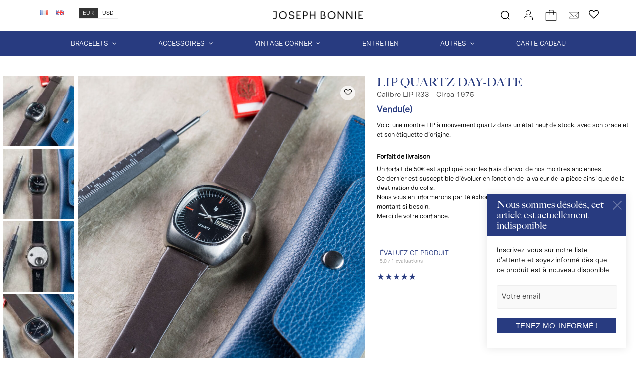

--- FILE ---
content_type: text/html; charset=UTF-8
request_url: https://www.josephbonnie.com/fr/produit/lip-quartz-day-date/
body_size: 41441
content:
<!DOCTYPE html>
<html lang="fr-FR">
    <head>
        <meta http-equiv="Content-Type" content="text/html; charset=UTF-8"/>
        <meta name="viewport" content="width=device-width, initial-scale=1, maximum-scale=1.0"/>
        <title>LIP Réf. 43845 / Montre vintage révisée &amp; garantie 1 an</title>
		<meta name='robots' content='index, follow, max-image-preview:large, max-snippet:-1, max-video-preview:-1' />
	<style>img:is([sizes="auto" i], [sizes^="auto," i]) { contain-intrinsic-size: 3000px 1500px }</style>
	<link rel="alternate" href="https://www.josephbonnie.com/fr/produit/lip-quartz-day-date/" hreflang="fr" />
<link rel="alternate" href="https://www.josephbonnie.com/en/product/lip-quartz-day-date/" hreflang="en" />

	<!-- This site is optimized with the Yoast SEO plugin v26.7 - https://yoast.com/wordpress/plugins/seo/ -->
	<meta name="description" content="LIP Réf. 43845, calibre LIP R33, circa 1975, montre vintage révisée et garantie 1 an. Livraison sécurisée via Chronopost." />
	<link rel="canonical" href="https://www.josephbonnie.com/fr/produit/lip-quartz-day-date/" />
	<meta property="og:locale" content="fr_FR" />
	<meta property="og:locale:alternate" content="en_GB" />
	<meta property="og:type" content="article" />
	<meta property="og:title" content="LIP Réf. 43845 / Montre vintage révisée &amp; garantie 1 an" />
	<meta property="og:description" content="LIP Réf. 43845, calibre LIP R33, circa 1975, montre vintage révisée et garantie 1 an. Livraison sécurisée via Chronopost." />
	<meta property="og:url" content="https://www.josephbonnie.com/fr/produit/lip-quartz-day-date/" />
	<meta property="og:site_name" content="Joseph Bonnie" />
	<meta property="article:publisher" content="https://fr-fr.facebook.com/josephbonniegoods/" />
	<meta property="article:modified_time" content="2022-09-28T08:48:12+00:00" />
	<meta property="og:image" content="https://www.josephbonnie.com/wp-content/uploads/2022/06/LIP-QUARTZ-DAY-DATE-JB-final.jpeg" />
	<meta property="og:image:width" content="2000" />
	<meta property="og:image:height" content="1333" />
	<meta property="og:image:type" content="image/jpeg" />
	<meta name="twitter:card" content="summary_large_image" />
	<script type="application/ld+json" class="yoast-schema-graph">{"@context":"https://schema.org","@graph":[{"@type":"WebPage","@id":"https://www.josephbonnie.com/fr/produit/lip-quartz-day-date/","url":"https://www.josephbonnie.com/fr/produit/lip-quartz-day-date/","name":"LIP Réf. 43845 / Montre vintage révisée & garantie 1 an","isPartOf":{"@id":"https://www.josephbonnie.com/fr/#website"},"primaryImageOfPage":{"@id":"https://www.josephbonnie.com/fr/produit/lip-quartz-day-date/#primaryimage"},"image":{"@id":"https://www.josephbonnie.com/fr/produit/lip-quartz-day-date/#primaryimage"},"thumbnailUrl":"https://www.josephbonnie.com/wp-content/uploads/2022/06/LIP-QUARTZ-DAY-DATE-JB-final.jpeg","datePublished":"2022-03-15T17:22:23+00:00","dateModified":"2022-09-28T08:48:12+00:00","description":"LIP Réf. 43845, calibre LIP R33, circa 1975, montre vintage révisée et garantie 1 an. Livraison sécurisée via Chronopost.","breadcrumb":{"@id":"https://www.josephbonnie.com/fr/produit/lip-quartz-day-date/#breadcrumb"},"inLanguage":"fr-FR","potentialAction":[{"@type":"ReadAction","target":["https://www.josephbonnie.com/fr/produit/lip-quartz-day-date/"]}]},{"@type":"ImageObject","inLanguage":"fr-FR","@id":"https://www.josephbonnie.com/fr/produit/lip-quartz-day-date/#primaryimage","url":"https://www.josephbonnie.com/wp-content/uploads/2022/06/LIP-QUARTZ-DAY-DATE-JB-final.jpeg","contentUrl":"https://www.josephbonnie.com/wp-content/uploads/2022/06/LIP-QUARTZ-DAY-DATE-JB-final.jpeg","width":2000,"height":1333,"caption":"Lip quartz Day Date vintage"},{"@type":"BreadcrumbList","@id":"https://www.josephbonnie.com/fr/produit/lip-quartz-day-date/#breadcrumb","itemListElement":[{"@type":"ListItem","position":1,"name":"Accueil","item":"https://www.josephbonnie.com/fr/"},{"@type":"ListItem","position":2,"name":"BOUTIQUE","item":"https://www.josephbonnie.com/fr/boutique/"},{"@type":"ListItem","position":3,"name":"LIP QUARTZ DAY-DATE"}]},{"@type":"WebSite","@id":"https://www.josephbonnie.com/fr/#website","url":"https://www.josephbonnie.com/fr/","name":"Joseph Bonnie","description":"by Les Rhabilleurs","publisher":{"@id":"https://www.josephbonnie.com/fr/#organization"},"potentialAction":[{"@type":"SearchAction","target":{"@type":"EntryPoint","urlTemplate":"https://www.josephbonnie.com/fr/?s={search_term_string}"},"query-input":{"@type":"PropertyValueSpecification","valueRequired":true,"valueName":"search_term_string"}}],"inLanguage":"fr-FR"},{"@type":"Organization","@id":"https://www.josephbonnie.com/fr/#organization","name":"Joseph Bonnie","url":"https://www.josephbonnie.com/fr/","logo":{"@type":"ImageObject","inLanguage":"fr-FR","@id":"https://www.josephbonnie.com/fr/#/schema/logo/image/","url":"https://www.josephbonnie.com/wp-content/uploads/2022/02/jb-logo.png","contentUrl":"https://www.josephbonnie.com/wp-content/uploads/2022/02/jb-logo.png","width":512,"height":512,"caption":"Joseph Bonnie"},"image":{"@id":"https://www.josephbonnie.com/fr/#/schema/logo/image/"},"sameAs":["https://fr-fr.facebook.com/josephbonniegoods/","https://www.instagram.com/joseph.bonnie/","https://www.youtube.com/channel/UC0zpAner32Qp2CT0pfNAFqg/"]}]}</script>
	<!-- / Yoast SEO plugin. -->


<link rel='dns-prefetch' href='//maps.googleapis.com' />
<link rel='dns-prefetch' href='//cdn.jsdelivr.net' />
<link rel='stylesheet' id='alma-widget-block-frontend-css' href='https://www.josephbonnie.com/wp-content/plugins/alma-gateway-for-woocommerce//build/alma-widget-block/alma-widget-block-view.css' type='text/css' media='all' />
<link rel='stylesheet' id='alma-widget-block-frontend-cdn-css' href='https://cdn.jsdelivr.net/npm/@alma/widgets@4.X.X/dist/widgets.min.css' type='text/css' media='all' />
<style id='classic-theme-styles-inline-css' type='text/css'>
/*! This file is auto-generated */
.wp-block-button__link{color:#fff;background-color:#32373c;border-radius:9999px;box-shadow:none;text-decoration:none;padding:calc(.667em + 2px) calc(1.333em + 2px);font-size:1.125em}.wp-block-file__button{background:#32373c;color:#fff;text-decoration:none}
</style>
<link rel='stylesheet' id='chronopost-css' href='https://www.josephbonnie.com/wp-content/plugins/chronopost_1.2.0_for_woocommerce_3..x/public/css/chronopost-public.css' type='text/css' media='all' />
<link rel='stylesheet' id='chronopost-fancybox-css' href='https://www.josephbonnie.com/wp-content/plugins/chronopost_1.2.0_for_woocommerce_3..x/public/vendor/fancybox/jquery.fancybox.min.css' type='text/css' media='all' />
<style id='woocommerce-inline-inline-css' type='text/css'>
.woocommerce form .form-row .required { visibility: visible; }
</style>
<link rel='stylesheet' id='brands-styles-css' href='https://www.josephbonnie.com/wp-content/plugins/woocommerce/assets/css/brands.css' type='text/css' media='all' />
<link rel='stylesheet' id='wc_stripe_express_checkout_style-css' href='https://www.josephbonnie.com/wp-content/plugins/woocommerce-gateway-stripe/build/express-checkout.css' type='text/css' media='all' />
<link rel='stylesheet' id='wc-bundle-style-css' href='https://www.josephbonnie.com/wp-content/plugins/woocommerce-product-bundles/assets/css/frontend/woocommerce.css' type='text/css' media='all' />
<link rel='stylesheet' id='fa-css' href='https://www.josephbonnie.com/wp-content/themes/josephbonnie/vendor/fontawesome/css/font-awesome.css' type='text/css' media='screen' />
<link rel='stylesheet' id='swipebox-css' href='https://www.josephbonnie.com/wp-content/themes/josephbonnie/vendor/swipebox/css/swipebox.min.css' type='text/css' media='screen' />
<link rel='stylesheet' id='materialize-css' href='https://www.josephbonnie.com/wp-content/themes/josephbonnie/vendor/materialize/materialize.css' type='text/css' media='screen' />
<link rel='stylesheet' id='main-css' href='https://www.josephbonnie.com/wp-content/themes/josephbonnie/css/jb.css' type='text/css' media='screen' />
<script type="text/javascript" src="https://maps.googleapis.com/maps/api/js?key" id="chronopost-gmap-js"></script>
<script type="text/javascript" src="https://www.josephbonnie.com/wp-includes/js/jquery/jquery.js" id="jquery-js"></script>
<script type="text/javascript" src="https://www.josephbonnie.com/wp-content/plugins/woocommerce/assets/js/jquery-blockui/jquery.blockUI.min.js" id="jquery-blockui-js" data-wp-strategy="defer"></script>
<script type="text/javascript" src="https://www.josephbonnie.com/wp-content/plugins/woocommerce/assets/js/js-cookie/js.cookie.min.js" id="js-cookie-js" data-wp-strategy="defer"></script>
<script type="text/javascript" id="woocommerce-js-extra">
/* <![CDATA[ */
var woocommerce_params = {"ajax_url":"\/wp-admin\/admin-ajax.php","wc_ajax_url":"\/fr\/?wc-ajax=%%endpoint%%","i18n_password_show":"Afficher le mot de passe","i18n_password_hide":"Masquer le mot de passe"};
/* ]]> */
</script>
<script type="text/javascript" src="https://www.josephbonnie.com/wp-content/plugins/woocommerce/assets/js/frontend/woocommerce.min.js" id="woocommerce-js" data-wp-strategy="defer"></script>
<script type="text/javascript" src="https://www.josephbonnie.com/wp-content/plugins/chronopost_1.2.0_for_woocommerce_3..x/public/vendor/fancybox/jquery.fancybox.min.js" id="chronopost-fancybox-js"></script>
<script type="text/javascript" id="chronomap-js-extra">
/* <![CDATA[ */
var Chronomap = {"ajaxurl":"https:\/\/www.josephbonnie.com\/wp-admin\/admin-ajax.php","chrono_nonce":"7880b42d55","no_pickup_relay":"S\u00e9lectionner un point relais","pickup_relay_edit_text":"Modifier","loading_txt":"Veuillez patienter\u2026","day_mon":"Lun","day_tue":"Mar","day_wed":"Mer","day_thu":"Jeu","day_fri":"Ven","day_sat":"Sam","day_sun":"Dim","infos":"Infos","opening_hours":"Horaires","closed":"Ferm\u00e9"};
/* ]]> */
</script>
<script type="text/javascript" src="https://www.josephbonnie.com/wp-content/plugins/chronopost_1.2.0_for_woocommerce_3..x/public/js/chronomap.plugin.js" id="chronomap-js"></script>
<script type="text/javascript" id="chronoprecise-js-extra">
/* <![CDATA[ */
var Chronoprecise = {"ajaxurl":"https:\/\/www.josephbonnie.com\/wp-admin\/admin-ajax.php","chrono_nonce":"7880b42d55","prev_week_txt":"Semaine pr\u00e9c\u00e9dente","next_week_txt":"Semaine suivante"};
/* ]]> */
</script>
<script type="text/javascript" src="https://www.josephbonnie.com/wp-content/plugins/chronopost_1.2.0_for_woocommerce_3..x/public/js/chronoprecise.plugin.js" id="chronoprecise-js"></script>
<script type="text/javascript" src="https://www.josephbonnie.com/wp-content/plugins/chronopost_1.2.0_for_woocommerce_3..x/public/js/chronopost-public.js" id="chronopost-js"></script>
<script type="text/javascript" id="wc-add-to-cart-js-extra">
/* <![CDATA[ */
var wc_add_to_cart_params = {"ajax_url":"\/wp-admin\/admin-ajax.php","wc_ajax_url":"\/fr\/?wc-ajax=%%endpoint%%","i18n_view_cart":"Voir le panier","cart_url":"https:\/\/www.josephbonnie.com\/fr\/paiement\/","is_cart":"","cart_redirect_after_add":"no"};
/* ]]> */
</script>
<script type="text/javascript" src="https://www.josephbonnie.com/wp-content/plugins/woocommerce/assets/js/frontend/add-to-cart.min.js" id="wc-add-to-cart-js" defer="defer" data-wp-strategy="defer"></script>
<script type="text/javascript" id="wc-single-product-js-extra">
/* <![CDATA[ */
var wc_single_product_params = {"i18n_required_rating_text":"Veuillez s\u00e9lectionner une note","i18n_rating_options":["1\u00a0\u00e9toile sur 5","2\u00a0\u00e9toiles sur 5","3\u00a0\u00e9toiles sur 5","4\u00a0\u00e9toiles sur 5","5\u00a0\u00e9toiles sur 5"],"i18n_product_gallery_trigger_text":"Voir la galerie d\u2019images en plein \u00e9cran","review_rating_required":"yes","flexslider":{"rtl":false,"animation":"slide","smoothHeight":true,"directionNav":false,"controlNav":"thumbnails","slideshow":false,"animationSpeed":500,"animationLoop":false,"allowOneSlide":false},"zoom_enabled":"","zoom_options":[],"photoswipe_enabled":"","photoswipe_options":{"shareEl":false,"closeOnScroll":false,"history":false,"hideAnimationDuration":0,"showAnimationDuration":0},"flexslider_enabled":""};
/* ]]> */
</script>
<script type="text/javascript" src="https://www.josephbonnie.com/wp-content/plugins/woocommerce/assets/js/frontend/single-product.min.js" id="wc-single-product-js" defer="defer" data-wp-strategy="defer"></script>
<link rel="https://api.w.org/" href="https://www.josephbonnie.com/wp-json/" /><link rel="alternate" title="JSON" type="application/json" href="https://www.josephbonnie.com/wp-json/wp/v2/product/118894" /><link rel="alternate" title="oEmbed (JSON)" type="application/json+oembed" href="https://www.josephbonnie.com/wp-json/oembed/1.0/embed?url=https%3A%2F%2Fwww.josephbonnie.com%2Ffr%2Fproduit%2Flip-quartz-day-date%2F" />
<link rel="alternate" title="oEmbed (XML)" type="text/xml+oembed" href="https://www.josephbonnie.com/wp-json/oembed/1.0/embed?url=https%3A%2F%2Fwww.josephbonnie.com%2Ffr%2Fproduit%2Flip-quartz-day-date%2F&#038;format=xml" />
	<noscript><style>.woocommerce-product-gallery{ opacity: 1 !important; }</style></noscript>
				<script  type="text/javascript">
				!function(f,b,e,v,n,t,s){if(f.fbq)return;n=f.fbq=function(){n.callMethod?
					n.callMethod.apply(n,arguments):n.queue.push(arguments)};if(!f._fbq)f._fbq=n;
					n.push=n;n.loaded=!0;n.version='2.0';n.queue=[];t=b.createElement(e);t.async=!0;
					t.src=v;s=b.getElementsByTagName(e)[0];s.parentNode.insertBefore(t,s)}(window,
					document,'script','https://connect.facebook.net/en_US/fbevents.js');
			</script>
			<!-- WooCommerce Facebook Integration Begin -->
			<script  type="text/javascript">

				fbq('init', '1834241056800831', {}, {
    "agent": "woocommerce_0-10.0.5-3.5.15"
});

				document.addEventListener( 'DOMContentLoaded', function() {
					// Insert placeholder for events injected when a product is added to the cart through AJAX.
					document.body.insertAdjacentHTML( 'beforeend', '<div class=\"wc-facebook-pixel-event-placeholder\"></div>' );
				}, false );

			</script>
			<!-- WooCommerce Facebook Integration End -->
			<link rel="icon" href="https://www.josephbonnie.com/wp-content/uploads/2022/02/cropped-JB-icon-90x90.png" sizes="32x32" />
<link rel="icon" href="https://www.josephbonnie.com/wp-content/uploads/2022/02/cropped-JB-icon.png" sizes="192x192" />
<link rel="apple-touch-icon" href="https://www.josephbonnie.com/wp-content/uploads/2022/02/cropped-JB-icon.png" />
<meta name="msapplication-TileImage" content="https://www.josephbonnie.com/wp-content/uploads/2022/02/cropped-JB-icon.png" />
		<style type="text/css" id="wp-custom-css">
			img {
	aspect-ratio: attr(width) / attr(height);
}
.jb-product-wrapper img {
	aspect-ratio:480/597;
	object-fit: cover;
}		</style>
				<meta name="facebook-domain-verification" content="guy1p7pdr93424xv5fundxj47pp1ya" />
		<!-- Google Tag Manager -->
		<script>(function(w,d,s,l,i){w[l]=w[l]||[];w[l].push({'gtm.start':
		new Date().getTime(),event:'gtm.js'});var f=d.getElementsByTagName(s)[0],
		j=d.createElement(s),dl=l!='dataLayer'?'&l='+l:'';j.async=true;j.src=
		'https://www.googletagmanager.com/gtm.js?id='+i+dl;f.parentNode.insertBefore(j,f);
		})(window,document,'script','dataLayer','GTM-56BXQC9G');</script>
		<!-- End Google Tag Manager -->
    </head>
    <body>		
    	<header class="site-header">
			<div class="container">
				<div class="row">
					<div class="col l4 hide-on-med-and-down">
						<div class="languages">
							<ul>
	<li class="lang-item lang-item-691 lang-item-fr current-lang lang-item-first"><a  lang="fr-FR" hreflang="fr-FR" href="https://www.josephbonnie.com/fr/produit/lip-quartz-day-date/"><img src="[data-uri]" alt="Français" width="16" height="11" style="width: 16px; height: 11px;" /></a></li>
	<li class="lang-item lang-item-695 lang-item-en"><a  lang="en-GB" hreflang="en-GB" href="https://www.josephbonnie.com/en/product/lip-quartz-day-date/"><img src="[data-uri]" alt="English" width="16" height="11" style="width: 16px; height: 11px;" /></a></li>
</ul>
						</div>
						<div class="currency-switch"><span class="swicthto active">EUR</span><a href="https://www.josephbonnie.com/fr/produit/lip-quartz-day-date?currency=USD&t=1768740112" class="swicthto">USD</a></div>					</div>
					<div class="col s12 m4 push-m4 l4">
						<a href="https://www.josephbonnie.com/fr" class="homelink">
							<img src="https://www.josephbonnie.com/wp-content/themes/josephbonnie/img/josephbonnie.png" width="768" height="68" alt="Joseph Bonnie" class="site-logo responsive-img" />
						</a>
					</div>
					<div class="col s12 m4 push-m4 l4">
						<ul class="top-links">
							<li class="search"><a href="#" class="toggle-product-search"><span class="jb-icon search-icon" title="Rechercher"></span></a></li>
							<li class="account hide-on-med-only"><a href="https://www.josephbonnie.com/fr/my-account/"><span class="jb-icon customer-icon" title="Mon Compte"></span></a></li>
							<li class="cart">	<a class="cart-contents sidenav-trigger empty-cart" href="#aside-cart" id="cart-icon"  data-target="aside-cart" title="Mon panier">
		<span class="jb-icon cart-icon"></span>
		<span id="cart-count">0</span>
	</a>
	</li>
							<li class="contact hide-on-med-only"><a href="#!" class="optin-toggle"><span class="jb-icon contact-icon" title="Je m'abonne"></span></a></li>
							<li class="wishlist-link hide-on-med-only"><a href="#" data-target="aside-wishlist" class="sidenav-trigger my-wishlist" title="Ma liste d'envies" id="wish-counter"><i class="fa fa-heart-o" aria-hidden="true"></i><span class="wishlist-count"></span></a></li>
						</ul>
					</div>
				</div>
			</div>
			<a href="#" data-target="mobile-nav" class="mobile-nav-trigger sidenav-trigger hide-on-large-only"><i class="fa fa-bars" aria-hidden="true"></i></a>
		</header>
    	
		<nav class="hide-on-med-and-down" id="main-nav">
			<div class="container">
				<div class="row">
					<div class="col s12 center-align">
						<ul id="menubar" class="main-menu"><li id="menu-item-113654" class="menu-item menu-item-type-taxonomy menu-item-object-product_cat menu-item-has-children menu-item-113654"><a href="https://www.josephbonnie.com/fr/categorie-produit/bracelets-de-montre/">BRACELETS</a>
<ul class="sub-menu">
	<li id="menu-item-113655" class="menu-item menu-item-type-taxonomy menu-item-object-product_cat menu-item-113655"><a href="https://www.josephbonnie.com/fr/categorie-produit/bracelets-de-montre/">Tous les bracelets</a></li>
	<li id="menu-item-113656" class="menu-item menu-item-type-taxonomy menu-item-object-product_cat menu-item-113656"><a href="https://www.josephbonnie.com/fr/categorie-produit/bracelets-de-montre/bracelets-montre-deux-pieces/">DEUX PIÈCES</a></li>
	<li id="menu-item-113657" class="menu-item menu-item-type-taxonomy menu-item-object-product_cat menu-item-113657"><a href="https://www.josephbonnie.com/fr/categorie-produit/bracelets-de-montre/bracelets-montre-une-piece/">UNE PIÈCE</a></li>
</ul>
</li>
<li id="menu-item-113658" class="menu-item menu-item-type-taxonomy menu-item-object-product_cat menu-item-has-children menu-item-113658"><a href="https://www.josephbonnie.com/fr/categorie-produit/accessoires/">ACCESSOIRES</a>
<ul class="sub-menu">
	<li id="menu-item-113659" class="menu-item menu-item-type-taxonomy menu-item-object-product_cat menu-item-113659"><a href="https://www.josephbonnie.com/fr/categorie-produit/accessoires/">TOUS LES ACCESSOIRES</a></li>
	<li id="menu-item-113667" class="menu-item menu-item-type-taxonomy menu-item-object-product_cat menu-item-113667"><a href="https://www.josephbonnie.com/fr/categorie-produit/accessoires/voyage/">VOYAGE</a></li>
	<li id="menu-item-114084" class="menu-item menu-item-type-taxonomy menu-item-object-product_cat menu-item-114084"><a href="https://www.josephbonnie.com/fr/categorie-produit/accessoires/petite-maroquinerie/">PETITE MAROQUINERIE</a></li>
	<li id="menu-item-113662" class="menu-item menu-item-type-taxonomy menu-item-object-product_cat menu-item-113662"><a href="https://www.josephbonnie.com/fr/categorie-produit/accessoires/ceintures/">CEINTURES</a></li>
	<li id="menu-item-114085" class="menu-item menu-item-type-taxonomy menu-item-object-product_cat menu-item-114085"><a href="https://www.josephbonnie.com/fr/categorie-produit/accessoires/accessoires-montres/">ACCESSOIRES MONTRES</a></li>
</ul>
</li>
<li id="menu-item-113807" class="menu-item menu-item-type-custom menu-item-object-custom menu-item-has-children menu-item-113807"><a href="#">Vintage Corner</a>
<ul class="sub-menu">
	<li id="menu-item-135335" class="menu-item menu-item-type-custom menu-item-object-custom menu-item-135335"><a href="https://www.josephbonnie.com/fr/categorie-produit/montre-vintage/">MONTRES VINTAGE</a></li>
	<li id="menu-item-113673" class="menu-item menu-item-type-taxonomy menu-item-object-product_cat menu-item-113673"><a href="https://www.josephbonnie.com/fr/categorie-produit/objets-disponibles/">OBJETS VINTAGE</a></li>
	<li id="menu-item-113670" class="menu-item menu-item-type-taxonomy menu-item-object-product_cat current-product-ancestor current-menu-parent current-product-parent menu-item-113670"><a href="https://www.josephbonnie.com/fr/categorie-produit/archive-vintage/">ARCHIVES</a></li>
</ul>
</li>
<li id="menu-item-126802" class="menu-item menu-item-type-custom menu-item-object-custom menu-item-126802"><a href="https://www.josephbonnie.com/fr/categorie-produit/entretien-montres/">ENTRETIEN</a></li>
<li id="menu-item-113802" class="menu-item menu-item-type-custom menu-item-object-custom menu-item-has-children menu-item-113802"><a href="#">AUTRES</a>
<ul class="sub-menu">
	<li id="menu-item-113675" class="menu-item menu-item-type-taxonomy menu-item-object-product_cat menu-item-113675"><a href="https://www.josephbonnie.com/fr/categorie-produit/librairie/">LIBRAIRIE</a></li>
	<li id="menu-item-113674" class="menu-item menu-item-type-taxonomy menu-item-object-product_cat menu-item-113674"><a href="https://www.josephbonnie.com/fr/categorie-produit/deco-interieur/">DÉCORATION</a></li>
</ul>
</li>
<li id="menu-item-113703" class="menu-item menu-item-type-post_type menu-item-object-product menu-item-113703"><a href="https://www.josephbonnie.com/fr/produit/carte-cadeau/">Carte Cadeau</a></li>
<li id="menu-item-121085" class="menu-item menu-item-type-custom menu-item-object-custom menu-item-121085"><a href="https://www.josephbonnie.com/fr/joseph-bonnie-magazine/">JB MAG</a></li>
</ul>					</div>
				</div>
			</div>
		</nav>
	<main id="shop" class="single-product">
					
			<div class="woocommerce-notices-wrapper"></div>	<div class="row jb-watches" id="product-118894" class="product type-product post-118894 status-publish first outofstock product_cat-archive-vintage has-post-thumbnail sold-individually purchasable product-type-simple">
		<div class="col s12 m7">
				<div class="product-images-wrapper">
		
		<div class="product-gallery">
			<div class="jb-product-img"><a href="https://www.josephbonnie.com/wp-content/uploads/2022/06/LIP-QUARTZ-DAY-DATE-JB-final-1800x1200.jpeg" rel="gallery" class="swipebox"><img width="990" height="990" src="https://www.josephbonnie.com/wp-content/uploads/2022/06/LIP-QUARTZ-DAY-DATE-JB-final-990x990.jpeg" class="responsive-img" alt="Lip quartz Day Date vintage" decoding="async" fetchpriority="high" /></a></div>
						<div class="jb-product-img">
				<a href="https://www.josephbonnie.com/wp-content/uploads/2022/03/LIP-QUARTZ-DAY-DATE-JB-1-1800x1200.jpg" rel="gallery" class="swipebox">
					<picture>
						<source media="(max-width: 600px)" srcset="https://www.josephbonnie.com/wp-content/uploads/2022/03/LIP-QUARTZ-DAY-DATE-JB-1-640x420.jpg" />
						<source media="(min-width: 602px)" srcset="https://www.josephbonnie.com/wp-content/uploads/2022/03/LIP-QUARTZ-DAY-DATE-JB-1-990x990.jpg" />
						<img width="990" height="990" src="https://www.josephbonnie.com/wp-content/uploads/2022/03/LIP-QUARTZ-DAY-DATE-JB-1-990x990.jpg" class="responsive-img" alt="LIP Quartz Day-Date" decoding="async" />					</picture>
				</a>
			</div>
						<div class="jb-product-img">
				<a href="https://www.josephbonnie.com/wp-content/uploads/2022/03/LIP-QUARTZ-DAY-DATE-JB-2-1800x1200.jpg" rel="gallery" class="swipebox">
					<picture>
						<source media="(max-width: 600px)" srcset="https://www.josephbonnie.com/wp-content/uploads/2022/03/LIP-QUARTZ-DAY-DATE-JB-2-640x420.jpg" />
						<source media="(min-width: 602px)" srcset="https://www.josephbonnie.com/wp-content/uploads/2022/03/LIP-QUARTZ-DAY-DATE-JB-2-990x990.jpg" />
						<img width="990" height="990" src="https://www.josephbonnie.com/wp-content/uploads/2022/03/LIP-QUARTZ-DAY-DATE-JB-2-990x990.jpg" class="responsive-img" alt="LIP Quartz Day-Date" decoding="async" />					</picture>
				</a>
			</div>
						<div class="jb-product-img">
				<a href="https://www.josephbonnie.com/wp-content/uploads/2022/03/LIP-QUARTZ-DAY-DATE-JB-5-1800x1200.jpg" rel="gallery" class="swipebox">
					<picture>
						<source media="(max-width: 600px)" srcset="https://www.josephbonnie.com/wp-content/uploads/2022/03/LIP-QUARTZ-DAY-DATE-JB-5-640x420.jpg" />
						<source media="(min-width: 602px)" srcset="https://www.josephbonnie.com/wp-content/uploads/2022/03/LIP-QUARTZ-DAY-DATE-JB-5-990x990.jpg" />
						<img width="990" height="990" src="https://www.josephbonnie.com/wp-content/uploads/2022/03/LIP-QUARTZ-DAY-DATE-JB-5-990x990.jpg" class="responsive-img" alt="LIP Quartz Day-Date" decoding="async" loading="lazy" />					</picture>
				</a>
			</div>
					</div>
		
				<div class="product-gallery-nav hide-on-small-only">
			<div><img width="150" height="150" src="https://www.josephbonnie.com/wp-content/uploads/2022/06/LIP-QUARTZ-DAY-DATE-JB-final-150x150.jpeg" class="responsive-img" alt="Lip quartz Day Date vintage" decoding="async" loading="lazy" /></div>
						<div><img width="150" height="150" src="https://www.josephbonnie.com/wp-content/uploads/2022/03/LIP-QUARTZ-DAY-DATE-JB-1-150x150.jpg" class="responsive-img" alt="LIP Quartz Day-Date" decoding="async" loading="lazy" /></div>
						<div><img width="150" height="150" src="https://www.josephbonnie.com/wp-content/uploads/2022/03/LIP-QUARTZ-DAY-DATE-JB-2-150x150.jpg" class="responsive-img" alt="LIP Quartz Day-Date" decoding="async" loading="lazy" /></div>
						<div><img width="150" height="150" src="https://www.josephbonnie.com/wp-content/uploads/2022/03/LIP-QUARTZ-DAY-DATE-JB-5-150x150.jpg" class="responsive-img" alt="LIP Quartz Day-Date" decoding="async" loading="lazy" /></div>
					</div>
				
		<a href="#" class="gallery-nav-arrow prev-view hide-on-small-only"></a>
		<a href="#" class="gallery-nav-arrow next-view hide-on-small-only"></a>
		
		<a href="#" class="wishlink add-to-wishlist" title="Ajouter à ma liste d’envies" data-id="118894"><i class="fa fa-heart-o" aria-hidden="true"></i></a>		
	</div>
			</div>
		<div class="col s12 m5">
			<div class="summary entry-summary">
				<h1 class="product_title entry-title">LIP QUARTZ DAY-DATE</h1><a href="#" class="wishlink add-to-wishlist" title="Ajouter à ma liste d’envies" data-id="118894"><i class="fa fa-heart-o" aria-hidden="true"></i></a><h2 class="product-subtitle">Calibre LIP R33  - Circa 1975</h2><p class="price">Vendu(e)</p>
<div class="woocommerce-product-details__short-description">
	<p>Voici une montre LIP à mouvement quartz dans un état neuf de stock, avec son bracelet et son étiquette d’origine.</p>
<p><span style="color: #000000;"><b><br />
Forfait de livraison</b></span></p>
<p><span style="color: #000000;">Un forfait de 50€ est appliqué pour les frais d’envoi de nos montres anciennes.</span><br />
<span style="color: #000000;">Ce dernier est susceptible d’évoluer en fonction de la valeur de la pièce ainsi que de la destination du colis.</span><br />
<span style="color: #000000;">Nous vous en informerons par téléphone à la suite de votre achat et ajusterons ce montant si besoin.</span><br />
<span style="color: #000000;">Merci de votre confiance.</span></p>
<p>&nbsp;</p>
</div>
<div id="ppcp-recaptcha-v2-container" style="margin:20px 0;"></div>	<div id="waitlist-modal" class="visible">
		<h5>Nous sommes désolés, cet article est actuellement indisponible</h5>
		<div class="waitlist-info">
			<p>Inscrivez-vous sur notre liste d’attente et soyez informé dès que ce produit est à nouveau disponible</p>
			<form method="post" action="https://www.josephbonnie.com/fr" id="jbonnie-waitlist-form">
				<input type="hidden" name="nonce" id="nonce" value="666e4b2163" />
				<input type="hidden" name="product_id" id="product_id" value="118894" />
				<div class="row">
					<div class="input-field col s12">
						<input type="email" name="email" id="email" value="" required="required" />
						<label for="email">Votre email</label>
					</div>
					<div class="col s12">
						<button type="submit">Tenez-moi informé !</button>
					</div>
				</div>
			</form>
		</div>
		<a href="#!" class="waitlist-close"><span class="close-icon"></span></a>
	</div>
		<form id="stars-rating-form" action="" method="post" data-id="118894">
		<p class="rating-title">
			<strong>Évaluez ce produit</strong> 
			<small>5,0 / 1 évaluations</small>		</p>
		<div class="stars-rating">
			<label>
				<input type="radio" name="stars" value="1"  />
				<i class="icon">★</i>
			</label>
			<label>
				<input type="radio" name="stars" value="2"  />
				<i class="icon">★</i>
				<i class="icon">★</i>
			</label>
			<label>
				<input type="radio" name="stars" value="3"  />
				<i class="icon">★</i>
				<i class="icon">★</i>
				<i class="icon">★</i>
			</label>
			<label>
				<input type="radio" name="stars" value="4"  />
				<i class="icon">★</i>
				<i class="icon">★</i>
				<i class="icon">★</i>
				<i class="icon">★</i>
			</label>
			<label>
				<input type="radio" name="stars" value="5" checked="checked" />
				<i class="icon">★</i>
				<i class="icon">★</i>
				<i class="icon">★</i>
				<i class="icon">★</i>
				<i class="icon">★</i>
			</label>
		</div>
	</form>
				</div>
		</div>
		<div class="col s12">
			<div class="jb-blocks-layout"><section class="content_editor container"><div class="section-title center-align"><h2>DE JOLIS DÉTAILS</h2></div><div class="row"><div class="col s12 m8 push-m2"><div class="post-content"><p style="text-align: center;"><span style="color: #000000;">La référence 43845 est une des premières montres LIP à quartz présentée après l’année 1973 où la montre à quartz LIP est prête à rentrer sur le marché. Elle apparait en 1975. On apprécie son cadran très graphique où on peut découvrir heures, minutes, secondes et affichage du jour et de la date.</span></p>
<p style="text-align: center;"><span style="color: #000000;">Une montre dans un état esthétique exceptionnel et neuf de stock, comme en témoignent son étiquette et son bracelet d’origine.</span></p>
</div></div></div></section>				<section class="datasheet">
					<div class="section-title center-align"></div>					<div class="container">
						<div class="datasheet-wrapper">
							<div class="row">
								<div class="col s12 m4 l5">
									
									<div class="img-wrapper" data-mh="datasheet"><img width="480" height="597" src="https://www.josephbonnie.com/wp-content/uploads/2022/03/LIP-QUARTZ-DAY-DATE-JB-6-480x597.jpg" class="responsive-img" alt="LIP Quartz Day-Date" decoding="async" loading="lazy" /></div>								</div>
								<div class="col s12 m8 l7">
									<div data-mh="datasheet">
										<h4 class="data-title">CARACTÉRISTIQUES</h4>										<table class="datas">
																						<tr>
												<th>Marque :</th>
												<td>LIP</td>
											</tr>
																						<tr>
												<th>Modèle :</th>
												<td>43845</td>
											</tr>
																						<tr>
												<th>Calibre :</th>
												<td>LIP R33</td>
											</tr>
																						<tr>
												<th>Année :</th>
												<td>circa 1975</td>
											</tr>
																						<tr>
												<th>Diamètre :</th>
												<td>38 mm</td>
											</tr>
																						<tr>
												<th>Boitier :</th>
												<td>Acier</td>
											</tr>
																						<tr>
												<th>Bracelet : </th>
												<td>LIP, neuve de stock, avec étiquette d’origine</td>
											</tr>
																						<tr>
												<th>Garantie :</th>
												<td>1 an</td>
											</tr>
																						<tr>
												<th>Boîte / Papiers :</th>
												<td>Non</td>
											</tr>
																					</table>
									</div>
								</div>
							</div>
						</div>
					</div>
				</section>
								<section class="images_slider container" style="padding: 50px 0px;">
					<div class="section-title center-align"><h2>EN DÉTAILS</h2></div>					<div class="jb-slider-dots-autoplay">
												<div>
							<a href="https://www.josephbonnie.com/wp-content/uploads/2022/03/LIP-QUARTZ-DAY-DATE-JB-4-1800x1200.jpg" class="swipebox" rel="gallery-2">
								<img width="1800" height="1200" src="https://www.josephbonnie.com/wp-content/uploads/2022/03/LIP-QUARTZ-DAY-DATE-JB-4-1800x1200.jpg" class="responsive-img" alt="LIP Quartz Day-Date" decoding="async" loading="lazy" />							</a>
						</div>
												<div>
							<a href="https://www.josephbonnie.com/wp-content/uploads/2022/03/LIP-QUARTZ-DAY-DATE-JB-7-1800x1200.jpg" class="swipebox" rel="gallery-2">
								<img width="1800" height="1200" src="https://www.josephbonnie.com/wp-content/uploads/2022/03/LIP-QUARTZ-DAY-DATE-JB-7-1800x1200.jpg" class="responsive-img" alt="LIP Quartz Day-Date" decoding="async" loading="lazy" />							</a>
						</div>
												<div>
							<a href="https://www.josephbonnie.com/wp-content/uploads/2022/03/LIP-QUARTZ-DAY-DATE-JB-8-1800x1200.jpg" class="swipebox" rel="gallery-2">
								<img width="1800" height="1200" src="https://www.josephbonnie.com/wp-content/uploads/2022/03/LIP-QUARTZ-DAY-DATE-JB-8-1800x1200.jpg" class="responsive-img" alt="LIP Quartz Day-Date" decoding="async" loading="lazy" />							</a>
						</div>
												<div>
							<a href="https://www.josephbonnie.com/wp-content/uploads/2022/03/LIP-QUARTZ-DAY-DATE-JB-6-1800x1200.jpg" class="swipebox" rel="gallery-2">
								<img width="1800" height="1200" src="https://www.josephbonnie.com/wp-content/uploads/2022/03/LIP-QUARTZ-DAY-DATE-JB-6-1800x1200.jpg" class="responsive-img" alt="LIP Quartz Day-Date" decoding="async" loading="lazy" />							</a>
						</div>
											</div>
				</section>
								<section class="selected-products">
					<div class="section-title center-align"><h2>QUELQUES AUTRES JOLIES MONTRES VINTAGE</h2></div>					<div class="container">
						<div class="row">
							<div class="col s12">
								<div class="mixed-products-slider">
									
	<div>
		<div class="jb-product-wrapper v-2022-01 product-slider is-sold">
			<a href="https://www.josephbonnie.com/fr/produit/girard-perregaux-military/" class="woocommerce-LoopProduct-link woocommerce-loop-product__link">
				<div class="wrapper">
					
					<div class="hover-img"><img width="480" height="597" src="https://www.josephbonnie.com/wp-content/uploads/2022/03/GIRARD-PERREGAUX-MILITARY-JB-1-480x597.jpg" class="responsive-img" alt="Girard-Perregaux Military" loading="lazy" decoding="async" /></div>
					<div class="description">
						<div class="img"><img width="480" height="597" src="https://www.josephbonnie.com/wp-content/uploads/2022/03/GIRARD-PERREGAUX-MILITARY-JB-3-480x597.jpg" class="responsive-img wp-post-image" alt="GIRARD-PERREGAUX MILITARY" loading="lazy" decoding="async" /></div>
						<div class="product-name valign-wrapper">
							<div>
								<h2 class="product-title">GIRARD-PERREGAUX MILITARY</h2>
							</div>
						</div>
						<div class="price">Vendu(e)</div>
					</div>
				</div>
			</a>
			<a href="#" class="wishlink add-to-wishlist" title="Ajouter à ma liste d’envies" data-id="118960"><i class="fa fa-heart-o" aria-hidden="true"></i></a>
		</div>
	</div>

	<div>
		<div class="jb-product-wrapper v-2022-01 product-slider is-sold">
			<a href="https://www.josephbonnie.com/fr/produit/movado-kingmatic/" class="woocommerce-LoopProduct-link woocommerce-loop-product__link">
				<div class="wrapper">
					
					<div class="hover-img"><img width="480" height="597" src="https://www.josephbonnie.com/wp-content/uploads/2022/03/MOVADO-KINGMATIC-JB-1-480x597.jpg" class="responsive-img" alt="Movado Kingmatic" loading="lazy" decoding="async" /></div>
					<div class="description">
						<div class="img"><img width="480" height="597" src="https://www.josephbonnie.com/wp-content/uploads/2022/03/MOVADO-KINGMATIC-JB-3-480x597.jpg" class="responsive-img wp-post-image" alt="MOVADO KINGMATIC" loading="lazy" decoding="async" /></div>
						<div class="product-name valign-wrapper">
							<div>
								<h2 class="product-title">MOVADO KINGMATIC</h2>
							</div>
						</div>
						<div class="price">Vendu(e)</div>
					</div>
				</div>
			</a>
			<a href="#" class="wishlink add-to-wishlist" title="Ajouter à ma liste d’envies" data-id="118951"><i class="fa fa-heart-o" aria-hidden="true"></i></a>
		</div>
	</div>

	<div>
		<div class="jb-product-wrapper v-2022-01 product-slider is-sold">
			<a href="https://www.josephbonnie.com/fr/produit/movado-kingmatic-or/" class="woocommerce-LoopProduct-link woocommerce-loop-product__link">
				<div class="wrapper">
					
					<div class="hover-img"><img width="480" height="597" src="https://www.josephbonnie.com/wp-content/uploads/2022/03/MOVADO-KINGMATIC-OR-JB-1-480x597.jpg" class="responsive-img" alt="Movado Kingmatic Or" loading="lazy" decoding="async" /></div>
					<div class="description">
						<div class="img"><img width="480" height="597" src="https://www.josephbonnie.com/wp-content/uploads/2022/03/MOVADO-KINGMATIC-OR-JB-2-480x597.jpg" class="responsive-img wp-post-image" alt="MOVADO KINGMATIC OR" loading="lazy" decoding="async" /></div>
						<div class="product-name valign-wrapper">
							<div>
								<h2 class="product-title">MOVADO KINGMATIC OR</h2>
							</div>
						</div>
						<div class="price">Vendu(e)</div>
					</div>
				</div>
			</a>
			<a href="#" class="wishlink add-to-wishlist" title="Ajouter à ma liste d’envies" data-id="118936"><i class="fa fa-heart-o" aria-hidden="true"></i></a>
		</div>
	</div>

	<div>
		<div class="jb-product-wrapper v-2022-01 product-slider is-sold">
			<a href="https://www.josephbonnie.com/fr/produit/universal-geneve-automatic-dame/" class="woocommerce-LoopProduct-link woocommerce-loop-product__link">
				<div class="wrapper">
					
					<div class="hover-img"><img width="480" height="597" src="https://www.josephbonnie.com/wp-content/uploads/2022/03/UNIVERSAL-GENEVE-AUTOMATIC-DAME-JB-1-480x597.jpg" class="responsive-img" alt="Universal Genève Automatic Dame" loading="lazy" decoding="async" /></div>
					<div class="description">
						<div class="img"><img width="480" height="597" src="https://www.josephbonnie.com/wp-content/uploads/2022/03/UNIVERSAL-GENEVE-AUTOMATIC-DAME-JB-2-480x597.jpg" class="responsive-img wp-post-image" alt="UNIVERSAL GENÈVE AUTOMATIC DAME" loading="lazy" decoding="async" /></div>
						<div class="product-name valign-wrapper">
							<div>
								<h2 class="product-title">UNIVERSAL GENÈVE AUTOMATIC DAME</h2>
							</div>
						</div>
						<div class="price">Vendu(e)</div>
					</div>
				</div>
			</a>
			<a href="#" class="wishlink add-to-wishlist" title="Ajouter à ma liste d’envies" data-id="118927"><i class="fa fa-heart-o" aria-hidden="true"></i></a>
		</div>
	</div>

	<div>
		<div class="jb-product-wrapper v-2022-01 product-slider is-sold">
			<a href="https://www.josephbonnie.com/fr/produit/omega-de-ville-emeraude-or/" class="woocommerce-LoopProduct-link woocommerce-loop-product__link">
				<div class="wrapper">
					
					<div class="hover-img"><img width="480" height="597" src="https://www.josephbonnie.com/wp-content/uploads/2022/03/OMEGA-DE-VILLE-EMERAUDE-OR-JB-1-480x597.jpg" class="responsive-img" alt="Omega De Ville Emeraude Or" loading="lazy" decoding="async" /></div>
					<div class="description">
						<div class="img"><img width="480" height="597" src="https://www.josephbonnie.com/wp-content/uploads/2022/03/OMEGA-DE-VILLE-EMERAUDE-OR-JB-3-480x597.jpg" class="responsive-img wp-post-image" alt="OMEGA DE VILLE EMERAUDE OR" loading="lazy" decoding="async" /></div>
						<div class="product-name valign-wrapper">
							<div>
								<h2 class="product-title">OMEGA DE VILLE EMERAUDE OR</h2>
							</div>
						</div>
						<div class="price">Vendu(e)</div>
					</div>
				</div>
			</a>
			<a href="#" class="wishlink add-to-wishlist" title="Ajouter à ma liste d’envies" data-id="118918"><i class="fa fa-heart-o" aria-hidden="true"></i></a>
		</div>
	</div>

	<div>
		<div class="jb-product-wrapper v-2022-01 product-slider is-sold">
			<a href="https://www.josephbonnie.com/fr/produit/omega-dame-or/" class="woocommerce-LoopProduct-link woocommerce-loop-product__link">
				<div class="wrapper">
					
					<div class="hover-img"><img width="480" height="597" src="https://www.josephbonnie.com/wp-content/uploads/2022/03/OMEGA-DAME-OR-JB-1-480x597.jpg" class="responsive-img" alt="Omega Dame Or 18k" loading="lazy" decoding="async" /></div>
					<div class="description">
						<div class="img"><img width="480" height="597" src="https://www.josephbonnie.com/wp-content/uploads/2022/03/OMEGA-DAME-OR-JB-3-480x597.jpg" class="responsive-img wp-post-image" alt="OMEGA DAME OR" loading="lazy" decoding="async" /></div>
						<div class="product-name valign-wrapper">
							<div>
								<h2 class="product-title">OMEGA DAME OR</h2>
							</div>
						</div>
						<div class="price">Vendu(e)</div>
					</div>
				</div>
			</a>
			<a href="#" class="wishlink add-to-wishlist" title="Ajouter à ma liste d’envies" data-id="118909"><i class="fa fa-heart-o" aria-hidden="true"></i></a>
		</div>
	</div>

	<div>
		<div class="jb-product-wrapper v-2022-01 product-slider is-sold">
			<a href="https://www.josephbonnie.com/fr/produit/erster-squale-date/" class="woocommerce-LoopProduct-link woocommerce-loop-product__link">
				<div class="wrapper">
					
					<div class="hover-img"><img width="480" height="597" src="https://www.josephbonnie.com/wp-content/uploads/2022/03/ERSTER-SQUALE-DATE-JB-1-480x597.jpg" class="responsive-img" alt="Erster Squale Date" loading="lazy" decoding="async" /></div>
					<div class="description">
						<div class="img"><img width="480" height="597" src="https://www.josephbonnie.com/wp-content/uploads/2022/03/ERSTER-SQUALE-DATE-JB-2-480x597.jpg" class="responsive-img wp-post-image" alt="ERSTER SQUALE DATE" loading="lazy" decoding="async" /></div>
						<div class="product-name valign-wrapper">
							<div>
								<h2 class="product-title">ERSTER SQUALE DATE</h2>
							</div>
						</div>
						<div class="price">Vendu(e)</div>
					</div>
				</div>
			</a>
			<a href="#" class="wishlink add-to-wishlist" title="Ajouter à ma liste d’envies" data-id="118884"><i class="fa fa-heart-o" aria-hidden="true"></i></a>
		</div>
	</div>

	<div>
		<div class="jb-product-wrapper v-2022-01 product-slider is-sold">
			<a href="https://www.josephbonnie.com/fr/produit/jaeger-lecoultre-ados-pendulette-hermes/" class="woocommerce-LoopProduct-link woocommerce-loop-product__link">
				<div class="wrapper">
					
					<div class="hover-img"><img width="480" height="597" src="https://www.josephbonnie.com/wp-content/uploads/2022/03/PENDULETTE-JAEGER-ADOS-DOUBLE-SIGNATURE-HERMES-JB-1-480x597.jpg" class="responsive-img" alt="Pendulette Jaeger-LeCoultre ADOS Double Signature Hermès" loading="lazy" decoding="async" /></div>
					<div class="description">
						<div class="img"><img width="480" height="597" src="https://www.josephbonnie.com/wp-content/uploads/2022/03/PENDULETTE-JAEGER-ADOS-DOUBLE-SIGNATURE-HERMES-JB-4-480x597.jpg" class="responsive-img wp-post-image" alt="PENDULETTE JAEGER ADOS DOUBLE SIGNATURE HERMÈS" loading="lazy" decoding="async" /></div>
						<div class="product-name valign-wrapper">
							<div>
								<h2 class="product-title">PENDULETTE JAEGER ADOS DOUBLE SIGNATURE HERMÈS</h2>
							</div>
						</div>
						<div class="price">Vendu(e)</div>
					</div>
				</div>
			</a>
			<a href="#" class="wishlink add-to-wishlist" title="Ajouter à ma liste d’envies" data-id="118876"><i class="fa fa-heart-o" aria-hidden="true"></i></a>
		</div>
	</div>

	<div>
		<div class="jb-product-wrapper v-2022-01 product-slider is-sold">
			<a href="https://www.josephbonnie.com/fr/produit/omega-2-aiguilles-30t2/" class="woocommerce-LoopProduct-link woocommerce-loop-product__link">
				<div class="wrapper">
					
					<div class="hover-img"><img width="480" height="597" src="https://www.josephbonnie.com/wp-content/uploads/2022/03/OMEGA-2-AIGUILLES-30T2-JB-1-480x597.jpg" class="responsive-img" alt="Omega 2 Aiguilles 30T2" loading="lazy" decoding="async" /></div>
					<div class="description">
						<div class="img"><img width="480" height="597" src="https://www.josephbonnie.com/wp-content/uploads/2022/03/OMEGA-2-AIGUILLES-30T2-JB-4-480x597.jpg" class="responsive-img wp-post-image" alt="OMEGA 2 AIGUILLES 30T2" loading="lazy" decoding="async" /></div>
						<div class="product-name valign-wrapper">
							<div>
								<h2 class="product-title">OMEGA 2 AIGUILLES 30T2</h2>
							</div>
						</div>
						<div class="price">Vendu(e)</div>
					</div>
				</div>
			</a>
			<a href="#" class="wishlink add-to-wishlist" title="Ajouter à ma liste d’envies" data-id="118864"><i class="fa fa-heart-o" aria-hidden="true"></i></a>
		</div>
	</div>								</div>
							</div>
						</div>
					</div>
				</section>
				<div class="center-align"><a href="https://www.josephbonnie.com/fr/categorie-produit/montres-vintage/" class="btn bg-blue border-none" target="">TOUTES NOS MONTRES</a></div></div>		</div>
		
	</div>
	
		
	</main>
	
	<div id="aside-cart" class="sidenav"><div class="hide_cart_widget_if_empty"><div class="widget_shopping_cart_content"></div></div></div><div id="mobile-nav" class="sidenav"><a href="https://www.josephbonnie.com/fr" class="homelink"><img src="https://www.josephbonnie.com/wp-content/themes/josephbonnie/img/josephbonnie.png" width="768" height="68" alt="Joseph Bonnie" class="site-logo responsive-img" /></a><ul id="mobile-menu" class="mobile-nav"><li id="menu-item-113969" class="menu-item menu-item-type-taxonomy menu-item-object-product_cat menu-item-has-children menu-item-113969"><a href="https://www.josephbonnie.com/fr/categorie-produit/bracelets-de-montre/">Bracelets</a>
<ul class="sub-menu">
	<li id="menu-item-113972" class="menu-item menu-item-type-taxonomy menu-item-object-product_cat menu-item-113972"><a href="https://www.josephbonnie.com/fr/categorie-produit/bracelets-de-montre/">Tous les bracelets</a></li>
	<li id="menu-item-113970" class="menu-item menu-item-type-taxonomy menu-item-object-product_cat menu-item-113970"><a href="https://www.josephbonnie.com/fr/categorie-produit/bracelets-de-montre/bracelets-montre-deux-pieces/">Deux pièces</a></li>
	<li id="menu-item-113971" class="menu-item menu-item-type-taxonomy menu-item-object-product_cat menu-item-113971"><a href="https://www.josephbonnie.com/fr/categorie-produit/bracelets-de-montre/bracelets-montre-une-piece/">Une pièce</a></li>
</ul>
</li>
<li id="menu-item-113973" class="menu-item menu-item-type-taxonomy menu-item-object-product_cat menu-item-has-children menu-item-113973"><a href="https://www.josephbonnie.com/fr/categorie-produit/accessoires/">ACCESSOIRES</a>
<ul class="sub-menu">
	<li id="menu-item-113979" class="menu-item menu-item-type-taxonomy menu-item-object-product_cat menu-item-113979"><a href="https://www.josephbonnie.com/fr/categorie-produit/accessoires/">Tous les accessoires</a></li>
	<li id="menu-item-113978" class="menu-item menu-item-type-taxonomy menu-item-object-product_cat menu-item-113978"><a href="https://www.josephbonnie.com/fr/categorie-produit/accessoires/voyage/">VOYAGE</a></li>
	<li id="menu-item-113975" class="menu-item menu-item-type-taxonomy menu-item-object-product_cat menu-item-113975"><a href="https://www.josephbonnie.com/fr/categorie-produit/accessoires/petite-maroquinerie/">PETITE MAROQUINERIE</a></li>
	<li id="menu-item-113974" class="menu-item menu-item-type-taxonomy menu-item-object-product_cat menu-item-113974"><a href="https://www.josephbonnie.com/fr/categorie-produit/accessoires/ceintures/">CEINTURES</a></li>
	<li id="menu-item-113980" class="menu-item menu-item-type-taxonomy menu-item-object-product_cat menu-item-113980"><a href="https://www.josephbonnie.com/fr/categorie-produit/accessoires/accessoires-montres/">ACCESSOIRES MONTRES</a></li>
</ul>
</li>
<li id="menu-item-113982" class="menu-item menu-item-type-custom menu-item-object-custom menu-item-has-children menu-item-113982"><a href="#">Vintage corner</a>
<ul class="sub-menu">
	<li id="menu-item-135336" class="menu-item menu-item-type-custom menu-item-object-custom menu-item-135336"><a href="https://www.josephbonnie.com/fr/categorie-produit/montre-vintage/">MONTRES VINTAGE</a></li>
	<li id="menu-item-113985" class="menu-item menu-item-type-taxonomy menu-item-object-product_cat menu-item-113985"><a href="https://www.josephbonnie.com/fr/categorie-produit/objets-disponibles/">OBJETS VINTAGE</a></li>
	<li id="menu-item-113983" class="menu-item menu-item-type-taxonomy menu-item-object-product_cat current-product-ancestor current-menu-parent current-product-parent menu-item-113983"><a href="https://www.josephbonnie.com/fr/categorie-produit/archive-vintage/">ARCHIVES</a></li>
</ul>
</li>
<li id="menu-item-126803" class="menu-item menu-item-type-custom menu-item-object-custom menu-item-126803"><a href="https://www.josephbonnie.com/fr/categorie-produit/entretien-montres/">ENTRETIEN</a></li>
<li id="menu-item-113986" class="menu-item menu-item-type-custom menu-item-object-custom menu-item-has-children menu-item-113986"><a href="#">Autres</a>
<ul class="sub-menu">
	<li id="menu-item-113988" class="menu-item menu-item-type-taxonomy menu-item-object-product_cat menu-item-113988"><a href="https://www.josephbonnie.com/fr/categorie-produit/librairie/">LIBRAIRIE</a></li>
	<li id="menu-item-113987" class="menu-item menu-item-type-taxonomy menu-item-object-product_cat menu-item-113987"><a href="https://www.josephbonnie.com/fr/categorie-produit/deco-interieur/">DECORATION</a></li>
</ul>
</li>
<li id="menu-item-113989" class="menu-item menu-item-type-post_type menu-item-object-product menu-item-113989"><a href="https://www.josephbonnie.com/fr/produit/carte-cadeau/">CARTE CADEAU</a></li>
<li id="menu-item-121086" class="menu-item menu-item-type-custom menu-item-object-custom menu-item-121086"><a href="https://www.josephbonnie.com/fr/joseph-bonnie-magazine/">JB MAG</a></li>
<li id="menu-item-118550-en" class="lang-item lang-item-695 lang-item-en lang-item-first menu-item menu-item-type-custom menu-item-object-custom menu-item-118550-en"><a href="https://www.josephbonnie.com/en/product/lip-quartz-day-date/" hreflang="en-GB" lang="en-GB"><img src="[data-uri]" alt="" width="16" height="11" style="width: 16px; height: 11px;" /><span style="margin-left:0.3em;">English</span></a></li>
</ul><div class="currency-switch"><span class="swicthto active">EUR</span><a href="https://www.josephbonnie.com/fr/produit/lip-quartz-day-date?currency=USD&t=1768740113" class="swicthto">USD</a></div></div>	
	<footer class="page-footer grey">
		<div class="container">
			<div class="row">
				<div class="col s12 m3">
					<div class="secure-cards">
						<img src="https://www.josephbonnie.com/wp-content/themes/josephbonnie/img/payment_cards.png" width="320" height="60" alt="Paiement sécurisé" />
					</div>
					<p class="credits">&copy; Les Rhabilleurs 2026 <br/>Tous droits réservés</p>
				</div>
				<div class="col s12 m3">
					<div class="widget"><div class="widget-title">Support</div><div class="menu-support-fr-container"><ul id="menu-support-fr" class="menu"><li id="menu-item-113705" class="menu-item menu-item-type-post_type menu-item-object-page menu-item-113705"><a href="https://www.josephbonnie.com/fr/conditions-generales-de-vente/">Conditions de vente</a></li>
<li id="menu-item-113706" class="menu-item menu-item-type-post_type menu-item-object-page menu-item-113706"><a href="https://www.josephbonnie.com/fr/mentions-legales/">MENTIONS LEGALES</a></li>
<li id="menu-item-113707" class="menu-item menu-item-type-post_type menu-item-object-page menu-item-privacy-policy menu-item-113707"><a rel="privacy-policy" href="https://www.josephbonnie.com/fr/politique-de-confidentialite/">POLITIQUE DE CONFIDENTIALITE</a></li>
</ul></div></div>				</div>
				<div class="col s12 m3">
					<div class="widget"><div class="widget-title">Contact</div><div class="menu-contact-fr-container"><ul id="menu-contact-fr" class="menu"><li id="menu-item-114132" class="menu-item menu-item-type-post_type menu-item-object-page menu-item-114132"><a href="https://www.josephbonnie.com/fr/qui-sommes-nous-joseph-bonnie/">QUI SOMMES-NOUS ?</a></li>
<li id="menu-item-114130" class="menu-item menu-item-type-post_type menu-item-object-page menu-item-114130"><a href="https://www.josephbonnie.com/fr/boutique-joseph-bonnie/">VENIR NOUS VOIR</a></li>
</ul></div></div>				</div>
				<div class="col s12 m3">
					<div class="widget"><div class="widget-title">Suivez-nous !</div><ul class="social-menu"><li class="icon"><a href="https://fr-fr.facebook.com/josephbonniegoods/" rel="nofollow noopener noreferrer" target="_blank"><i class="fa fa-facebook" aria-hidden="true"></i></a></li><li class="icon"><a href="https://www.instagram.com/joseph.bonnie/" rel="nofollow noopener noreferrer" target="_blank"><i class="fa fa-instagram" aria-hidden="true"></i></a></li><li class="icon"><a href="https://www.youtube.com/channel/UC0zpAner32Qp2CT0pfNAFqg/" rel="nofollow noopener noreferrer" target="_blank"><i class="fa fa-youtube-play" aria-hidden="true"></i></a></li></ul></div>				</div>
			</div>
		</div>		
	</footer>
	
	<div id="search-wrapper">
		<div class="white">
			<div class="container">
				<div id="product-search">
					<form role="search" action="https://www.josephbonnie.com/fr/" method="get" class="products-search-form">
	<input type="text" name="s" id="search" value="" placeholder="Rechercher" />
	<a href="#" class="toggle-product-search" title="Rechercher"><span class="close-icon"></span></a></form>				</div>
				<div id="search-result"><div id="search-response"></div></div>
			</div>
		</div>
	</div>
	
	<a href="#" class="arrow-top" title="Haut de page"></a>
	
	<div id="aside-wishlist" class="sidenav"><div class="wishlist-wrapper">
	<h4>Ma liste d'envies</h4>
			<div class="empty-list center-align">
			<p class="msg">Votre liste d'envies est vide</p>
			<p class="howto">Enregistrez ici vos produits préférés en cliquant sur le <i class="fa fa-heart" aria-hidden="true"></i></p>
		</div>
		</div>
</div>	<script id="mcjs">!function(c,h,i,m,p){m=c.createElement(h),p=c.getElementsByTagName(h)[0],m.async=1,m.src=i,p.parentNode.insertBefore(m,p)}(document,"script","https://chimpstatic.com/mcjs-connected/js/users/d7aa1d815824fd8e8b622b8eb/d1efcbc9658786157f9dbeb01.js");</script><script type="application/ld+json">{"@context":"https:\/\/schema.org\/","@type":"Product","@id":"https:\/\/www.josephbonnie.com\/fr\/produit\/lip-quartz-day-date\/#product","name":"LIP QUARTZ DAY-DATE","url":"https:\/\/www.josephbonnie.com\/fr\/produit\/lip-quartz-day-date\/","description":"Voici une montre LIP \u00e0 mouvement quartz dans un \u00e9tat neuf de stock, avec son bracelet et son \u00e9tiquette d\u2019origine.\r\n\r\n\r\nForfait de livraison\r\n\r\nUn forfait de 50\u20ac est appliqu\u00e9 pour les frais d\u2019envoi de nos montres anciennes.\r\nCe dernier est susceptible d\u2019\u00e9voluer en fonction de la valeur de la pi\u00e8ce ainsi que de la destination du colis.\r\nNous vous en informerons par t\u00e9l\u00e9phone \u00e0 la suite de votre achat et ajusterons ce montant si besoin.\r\nMerci de votre confiance.\r\n\r\n&amp;nbsp;","image":"https:\/\/www.josephbonnie.com\/wp-content\/uploads\/2022\/06\/LIP-QUARTZ-DAY-DATE-JB-final.jpeg","sku":"LIP-QD","offers":[{"@type":"Offer","priceSpecification":[{"@type":"UnitPriceSpecification","price":"650","priceCurrency":"EUR","valueAddedTaxIncluded":true,"validThrough":"2027-12-31"}],"priceValidUntil":"2027-12-31","availability":"http:\/\/schema.org\/OutOfStock","url":"https:\/\/www.josephbonnie.com\/fr\/produit\/lip-quartz-day-date\/","seller":{"@type":"Organization","name":"Joseph Bonnie","url":"https:\/\/www.josephbonnie.com"}}],"brand":{"@type":"Brand","name":"Lip"},"mpn":"LIP-QD","aggregateRating":{"@type":"AggregateRating","ratingValue":"5","reviewCount":"1"}}</script>			<!-- Facebook Pixel Code -->
			<noscript>
				<img
					height="1"
					width="1"
					style="display:none"
					alt="fbpx"
					src="https://www.facebook.com/tr?id=1834241056800831&ev=PageView&noscript=1"
				/>
			</noscript>
			<!-- End Facebook Pixel Code -->
			<link rel='stylesheet' id='wc-stripe-blocks-checkout-style-css' href='https://www.josephbonnie.com/wp-content/plugins/woocommerce-gateway-stripe/build/upe-blocks.css' type='text/css' media='all' />
<link rel='stylesheet' id='wc-blocks-style-css' href='https://www.josephbonnie.com/wp-content/plugins/woocommerce/assets/client/blocks/wc-blocks.css' type='text/css' media='all' />
<link rel='stylesheet' id='wc-stripe-upe-classic-css' href='https://www.josephbonnie.com/wp-content/plugins/woocommerce-gateway-stripe/build/upe-classic.css' type='text/css' media='all' />
<link rel='stylesheet' id='stripelink_styles-css' href='https://www.josephbonnie.com/wp-content/plugins/woocommerce-gateway-stripe/assets/css/stripe-link.css' type='text/css' media='all' />
<script type="text/javascript" src="https://www.josephbonnie.com/wp-includes/js/dist/hooks.min.js" id="wp-hooks-js"></script>
<script type="text/javascript" src="https://www.josephbonnie.com/wp-includes/js/dist/i18n.min.js" id="wp-i18n-js"></script>
<script type="text/javascript" id="wp-i18n-js-after">
/* <![CDATA[ */
wp.i18n.setLocaleData( { 'text direction\u0004ltr': [ 'ltr' ] } );
/* ]]> */
</script>
<script type="text/javascript" src="https://www.josephbonnie.com/wp-includes/js/dist/vendor/wp-polyfill.min.js" id="wp-polyfill-js"></script>
<script type="text/javascript" src="https://www.googletagmanager.com/gtag/js?id=G-KTR9039KM7" id="google-tag-manager-js" data-wp-strategy="async"></script>
<script type="text/javascript" id="google-tag-manager-js-after">
/* <![CDATA[ */
	window.dataLayer = window.dataLayer || [];
	function gtag(){dataLayer.push(arguments);}
	gtag('js', new Date());
	gtag('config', 'G-KTR9039KM7', { 'send_page_view': false });
/* ]]> */
</script>
<script type="text/javascript" id="wc-blocks-google-analytics-js-translations">
/* <![CDATA[ */
( function( domain, translations ) {
	var localeData = translations.locale_data[ domain ] || translations.locale_data.messages;
	localeData[""].domain = domain;
	wp.i18n.setLocaleData( localeData, domain );
} )( "woocommerce", {"translation-revision-date":"2025-08-03 09:17:26+0000","generator":"GlotPress\/4.0.1","domain":"messages","locale_data":{"messages":{"":{"domain":"messages","plural-forms":"nplurals=2; plural=n > 1;","lang":"fr"},"Viewing products":["Affichage des produits"],"Product List":["Liste de produits"],"Change Cart Item Quantity":["Modifier la quantit\u00e9 d\u2019articles dans le panier"],"Remove Cart Item":["Supprimer l\u2019article du panier"],"Add to Cart":["Ajouter au panier"],"Payment Method":["Moyen de paiement"],"Shipping Method":["Mode d\u2019exp\u00e9dition"]}},"comment":{"reference":"assets\/client\/blocks\/wc-blocks-google-analytics.js"}} );
/* ]]> */
</script>
<script type="text/javascript" src="https://www.josephbonnie.com/wp-content/plugins/woocommerce/assets/client/blocks/wc-blocks-google-analytics.js" id="wc-blocks-google-analytics-js"></script>
<script type="text/javascript" id="mailchimp-woocommerce-js-extra">
/* <![CDATA[ */
var mailchimp_public_data = {"site_url":"https:\/\/www.josephbonnie.com","ajax_url":"https:\/\/www.josephbonnie.com\/wp-admin\/admin-ajax.php","disable_carts":"","subscribers_only":"","language":"fr","allowed_to_set_cookies":"1"};
/* ]]> */
</script>
<script type="text/javascript" src="https://www.josephbonnie.com/wp-content/plugins/mailchimp-for-woocommerce/public/js/mailchimp-woocommerce-public.min.js" id="mailchimp-woocommerce-js"></script>
<script type="text/javascript" src="https://js.stripe.com/v3/" id="stripe-js"></script>
<script type="text/javascript" src="https://www.josephbonnie.com/wp-includes/js/dist/vendor/lodash.min.js" id="lodash-js"></script>
<script type="text/javascript" id="lodash-js-after">
/* <![CDATA[ */
window.lodash = _.noConflict();
/* ]]> */
</script>
<script type="text/javascript" src="https://www.josephbonnie.com/wp-includes/js/dist/vendor/react.min.js" id="react-js"></script>
<script type="text/javascript" src="https://www.josephbonnie.com/wp-includes/js/dist/vendor/react-dom.min.js" id="react-dom-js"></script>
<script type="text/javascript" src="https://www.josephbonnie.com/wp-includes/js/dist/url.min.js" id="wp-url-js"></script>
<script type="text/javascript" id="wp-api-fetch-js-translations">
/* <![CDATA[ */
( function( domain, translations ) {
	var localeData = translations.locale_data[ domain ] || translations.locale_data.messages;
	localeData[""].domain = domain;
	wp.i18n.setLocaleData( localeData, domain );
} )( "default", {"translation-revision-date":"2025-10-01 05:29:20+0000","generator":"GlotPress\/4.0.1","domain":"messages","locale_data":{"messages":{"":{"domain":"messages","plural-forms":"nplurals=2; plural=n > 1;","lang":"fr"},"An unknown error occurred.":["Une erreur inconnue s\u2019est produite."],"The response is not a valid JSON response.":["La r\u00e9ponse n\u2019est pas une r\u00e9ponse JSON valide."],"Media upload failed. If this is a photo or a large image, please scale it down and try again.":["Le t\u00e9l\u00e9versement du m\u00e9dia a \u00e9chou\u00e9. S\u2019il s\u2019agit d\u2019une photo ou d\u2019une grande image, veuillez la redimensionner puis r\u00e9essayer."],"You are probably offline.":["Vous \u00eates probablement hors ligne."]}},"comment":{"reference":"wp-includes\/js\/dist\/api-fetch.js"}} );
/* ]]> */
</script>
<script type="text/javascript" src="https://www.josephbonnie.com/wp-includes/js/dist/api-fetch.min.js" id="wp-api-fetch-js"></script>
<script type="text/javascript" id="wp-api-fetch-js-after">
/* <![CDATA[ */
wp.apiFetch.use( wp.apiFetch.createRootURLMiddleware( "https://www.josephbonnie.com/wp-json/" ) );
wp.apiFetch.nonceMiddleware = wp.apiFetch.createNonceMiddleware( "1e30316c2f" );
wp.apiFetch.use( wp.apiFetch.nonceMiddleware );
wp.apiFetch.use( wp.apiFetch.mediaUploadMiddleware );
wp.apiFetch.nonceEndpoint = "https://www.josephbonnie.com/wp-admin/admin-ajax.php?action=rest-nonce";
/* ]]> */
</script>
<script type="text/javascript" src="https://www.josephbonnie.com/wp-includes/js/dist/vendor/react-jsx-runtime.min.js" id="react-jsx-runtime-js"></script>
<script type="text/javascript" src="https://www.josephbonnie.com/wp-includes/js/dist/deprecated.min.js" id="wp-deprecated-js"></script>
<script type="text/javascript" src="https://www.josephbonnie.com/wp-includes/js/dist/dom.min.js" id="wp-dom-js"></script>
<script type="text/javascript" src="https://www.josephbonnie.com/wp-includes/js/dist/escape-html.min.js" id="wp-escape-html-js"></script>
<script type="text/javascript" src="https://www.josephbonnie.com/wp-includes/js/dist/element.min.js" id="wp-element-js"></script>
<script type="text/javascript" src="https://www.josephbonnie.com/wp-includes/js/dist/is-shallow-equal.min.js" id="wp-is-shallow-equal-js"></script>
<script type="text/javascript" id="wp-keycodes-js-translations">
/* <![CDATA[ */
( function( domain, translations ) {
	var localeData = translations.locale_data[ domain ] || translations.locale_data.messages;
	localeData[""].domain = domain;
	wp.i18n.setLocaleData( localeData, domain );
} )( "default", {"translation-revision-date":"2025-10-01 05:29:20+0000","generator":"GlotPress\/4.0.1","domain":"messages","locale_data":{"messages":{"":{"domain":"messages","plural-forms":"nplurals=2; plural=n > 1;","lang":"fr"},"Comma":["Virgule"],"Period":["P\u00e9riode"],"Backtick":["Retour arri\u00e8re"],"Tilde":["Tilde"]}},"comment":{"reference":"wp-includes\/js\/dist\/keycodes.js"}} );
/* ]]> */
</script>
<script type="text/javascript" src="https://www.josephbonnie.com/wp-includes/js/dist/keycodes.min.js" id="wp-keycodes-js"></script>
<script type="text/javascript" src="https://www.josephbonnie.com/wp-includes/js/dist/priority-queue.min.js" id="wp-priority-queue-js"></script>
<script type="text/javascript" src="https://www.josephbonnie.com/wp-includes/js/dist/compose.min.js" id="wp-compose-js"></script>
<script type="text/javascript" src="https://www.josephbonnie.com/wp-includes/js/dist/private-apis.min.js" id="wp-private-apis-js"></script>
<script type="text/javascript" src="https://www.josephbonnie.com/wp-includes/js/dist/redux-routine.min.js" id="wp-redux-routine-js"></script>
<script type="text/javascript" src="https://www.josephbonnie.com/wp-includes/js/dist/data.min.js" id="wp-data-js"></script>
<script type="text/javascript" id="wp-data-js-after">
/* <![CDATA[ */
( function() {
	var userId = 0;
	var storageKey = "WP_DATA_USER_" + userId;
	wp.data
		.use( wp.data.plugins.persistence, { storageKey: storageKey } );
} )();
/* ]]> */
</script>
<script type="text/javascript" src="https://www.josephbonnie.com/wp-includes/js/dist/html-entities.min.js" id="wp-html-entities-js"></script>
<script type="text/javascript" id="wc_stripe_express_checkout-js-extra">
/* <![CDATA[ */
var wc_stripe_express_checkout_params = {"ajax_url":"\/fr\/?wc-ajax=%%endpoint%%","stripe":{"publishable_key":"pk_live_zZcKTEgaAV2SXvI8F8bCsEnR","allow_prepaid_card":"yes","locale":"fr","is_link_enabled":false,"is_express_checkout_enabled":true,"is_amazon_pay_enabled":false,"is_payment_request_enabled":true},"nonce":{"payment":"8596412e63","shipping":"4074ebdaa0","normalize_address":"31365bde50","get_cart_details":"9a86bc3c18","update_shipping":"ff0f929ecd","checkout":"6f57b8ff9c","add_to_cart":"c466ffe670","get_selected_product_data":"e7c4d26457","log_errors":"e23c456d62","clear_cart":"a43e1ba533","pay_for_order":"89d7c38779","wc_store_api":"3f82a32f47","wc_store_api_express_checkout":"077bb136b8"},"i18n":{"no_prepaid_card":"D\u00e9sol\u00e9, nous n\u2019acceptons pas les cartes de paiement pr\u00e9pay\u00e9es actuellement.","unknown_shipping":"Option d\u2019exp\u00e9dition inconnue \"[option]\"."},"checkout":{"url":"https:\/\/www.josephbonnie.com\/fr\/paiement\/","currency_code":"eur","currency_decimals":2,"country_code":"FR","needs_shipping":"no","needs_payer_phone":true,"default_shipping_option":{"id":"pending","displayName":"En attente","amount":0}},"button":{"type":"default","theme":"dark","height":"48","radius":"4","locale":"fr"},"is_pay_for_order":"","has_block":"","login_confirmation":"","is_product_page":"1","is_checkout_page":"","product":{"shippingOptions":[{"id":"pending","displayName":"En attente","amount":0}],"displayItems":[{"label":"LIP QUARTZ DAY-DATE","amount":65000},{"label":"TVA","amount":13000,"pending":false},{"label":"Livraison","amount":0,"pending":true}],"total":{"label":" (via WooCommerce)","amount":78000,"pending":true},"requestShipping":true,"currency":"eur","country_code":"FR","validVariationSelected":true},"is_cart_page":"","taxes_based_on_billing":"","allowed_shipping_countries":["AF","ZA","AX","AL","DZ","DE","AS","AD","AO","AI","AQ","AG","SA","AR","AM","AW","AU","AT","AZ","BS","BH","BD","BB","PW","BE","BZ","BJ","BM","BT","BY","BO","BA","BW","BR","BN","BG","BF","BI","KH","CM","CA","CV","CL","CN","CX","CY","CO","KM","CG","CD","KP","KR","CR","CI","HR","CU","CW","DK","DJ","DM","EG","AE","EC","ER","ES","EE","SZ","US","ET","FJ","FI","FR","GA","GM","GE","GS","GH","GI","GR","GD","GL","GP","GU","GT","GG","GN","GQ","GW","GY","GF","HT","HN","HK","HU","BV","IM","NF","KY","CC","CK","FK","FO","HM","MH","UM","SB","TC","IN","ID","IR","IQ","IE","IS","IL","IT","JM","JP","JE","JO","KZ","KE","KI","KW","KG","RE","LA","LS","LV","LB","LR","LY","LI","LT","LU","MO","MK","MG","MY","MW","MV","ML","MT","MA","MQ","MU","MR","YT","MX","FM","MD","MC","MN","ME","MS","MZ","MM","NA","NR","NP","NI","NE","NG","NU","MP","NO","NC","NZ","OM","PK","PA","PG","PY","NL","PE","PH","PN","PL","PF","PT","PR","QA","CF","DO","CZ","RO","GB","RU","RW","BQ","EH","BL","PM","KN","MF","SX","VC","SH","LC","SV","WS","SM","ST","SN","RS","SC","SL","SG","SK","SI","SO","SD","SS","LK","SE","CH","SR","SJ","SY","TW","TJ","TZ","TD","TF","IO","PS","TH","TL","TG","TK","TO","TT","TN","TM","TR","TV","UG","UA","UY","UZ","VU","VA","VE","VN","VG","VI","WF","YE","ZM","ZW"],"custom_checkout_fields":{"account_password":{"label":"Cr\u00e9er le mot de passe du compte","type":"password","location":"account","required":true}},"has_free_trial":""};
/* ]]> */
</script>
<script type="text/javascript" src="https://www.josephbonnie.com/wp-content/plugins/woocommerce-gateway-stripe/build/express-checkout.js" id="wc_stripe_express_checkout-js"></script>
<script type="text/javascript" src="https://www.josephbonnie.com/wp-content/themes/josephbonnie/vendor/materialize/materialize.min.js" id="materialize-js"></script>
<script type="text/javascript" src="https://www.josephbonnie.com/wp-content/themes/josephbonnie/vendor/matchheight/jquery.matchheight.min.js" id="match-js"></script>
<script type="text/javascript" src="https://www.josephbonnie.com/wp-content/themes/josephbonnie/vendor/slick/slick.min.js" id="slick-js"></script>
<script type="text/javascript" defer="defer" src="https://www.josephbonnie.com/wp-content/themes/josephbonnie/vendor/swipebox/js/jquery.swipebox.min.js" id="swipebox-js"></script>
<script type="text/javascript" id="main-js-extra">
/* <![CDATA[ */
var jb = {"ajaxurl":"https:\/\/www.josephbonnie.com\/wp-admin\/admin-ajax.php","wl_success_msg":"Merci ! Votre e-mail a \u00e9t\u00e9 ajout\u00e9 \u00e0 notre liste","wl_remove_msg":"Voulez-vous vraiment supprimer cet article ?","contact_confirm":"Votre message a \u00e9t\u00e9 envoy\u00e9 ! Merci"};
/* ]]> */
</script>
<script type="text/javascript" src="https://www.josephbonnie.com/wp-content/themes/josephbonnie/js/jb.220513.js" id="main-js"></script>
<script type="text/javascript" id="wc-cart-fragments-js-extra">
/* <![CDATA[ */
var wc_cart_fragments_params = {"ajax_url":"\/wp-admin\/admin-ajax.php","wc_ajax_url":"\/fr\/?wc-ajax=%%endpoint%%","cart_hash_key":"wc_cart_hash_c688f70e52700b16be34b825e205644a","fragment_name":"wc_fragments_c688f70e52700b16be34b825e205644a","request_timeout":"5000"};
/* ]]> */
</script>
<script type="text/javascript" src="https://www.josephbonnie.com/wp-content/plugins/woocommerce/assets/js/frontend/cart-fragments.min.js" id="wc-cart-fragments-js" defer="defer" data-wp-strategy="defer"></script>
<script type="text/javascript" id="wc-country-select-js-extra">
/* <![CDATA[ */
var wc_country_select_params = {"countries":"{\"AF\":[],\"AL\":{\"AL-01\":\"Berat\",\"AL-09\":\"Dib\\u00ebr\",\"AL-02\":\"Durr\\u00ebs\",\"AL-03\":\"Elbasan\",\"AL-04\":\"Fier\",\"AL-05\":\"Gjirokast\\u00ebr\",\"AL-06\":\"Kor\\u00e7\\u00eb\",\"AL-07\":\"Kuk\\u00ebs\",\"AL-08\":\"Lezh\\u00eb\",\"AL-10\":\"Shkod\\u00ebr\",\"AL-11\":\"Tirana\",\"AL-12\":\"Vlor\\u00eb\"},\"AO\":{\"BGO\":\"Bengo\",\"BLU\":\"Bengu\\u00e9la\",\"BIE\":\"Bi\\u00e9\",\"CAB\":\"Cabinda\",\"CNN\":\"Kunene\",\"HUA\":\"Huambo\",\"HUI\":\"Huila\",\"CCU\":\"Kwando-Kubango\",\"CNO\":\"Kwanza-Nord\",\"CUS\":\"Kwanza-Sud\",\"LUA\":\"Luanda\",\"LNO\":\"Lunda-Nord\",\"LSU\":\"Lunda-Sud\",\"MAL\":\"Malanje\",\"MOX\":\"Moxico\",\"NAM\":\"Namibe\",\"UIG\":\"U\\u00edge\",\"ZAI\":\"Za\\u00efre\"},\"AR\":{\"C\":\"Ciudad Aut\\u00f3noma de Buenos Aires\",\"B\":\"Buenos Aires\",\"K\":\"Province de Catamarca\",\"H\":\"Province du Chaco\",\"U\":\"Province de Chubut\",\"X\":\"C\\u00f3rdoba\",\"W\":\"Province de Corrientes\",\"E\":\"Entre R\\u00edos\",\"P\":\"Province de Formosa\",\"Y\":\"Province de Jujuy\",\"L\":\"La Pampa\",\"F\":\"La Rioja\",\"M\":\"Mendoza\",\"N\":\"Province de Misiones\",\"Q\":\"Neuqu\\u00e9n\",\"R\":\"R\\u00edo Negro\",\"A\":\"Salta\",\"J\":\"San Juan\",\"D\":\"San Luis\",\"Z\":\"Santa Cruz\",\"S\":\"Santa Fe\",\"G\":\"Province de Santiago del Estero\",\"V\":\"Terre de Feu\",\"T\":\"Tucum\\u00e1n\"},\"AT\":[],\"AU\":{\"ACT\":\"Australian Capital Territory\",\"NSW\":\"New South Wales\",\"NT\":\"Territoire du Nord\",\"QLD\":\"Queensland\",\"SA\":\"South Australia\",\"TAS\":\"Tasmania\",\"VIC\":\"Victoria\",\"WA\":\"Western Australia\"},\"AX\":[],\"BD\":{\"BD-05\":\"Bagerhat\",\"BD-01\":\"Bandarban\",\"BD-02\":\"Barguna\",\"BD-06\":\"Barisal\",\"BD-07\":\"Bhola\",\"BD-03\":\"Bogra\",\"BD-04\":\"Brahmanbaria\",\"BD-09\":\"Chandpur\",\"BD-10\":\"Chattogram\",\"BD-12\":\"Chuadanga\",\"BD-11\":\"Cox\u2019s Bazar\",\"BD-08\":\"Comilla\",\"BD-13\":\"Dhaka\",\"BD-14\":\"Dinajpur\",\"BD-15\":\"Faridpur \",\"BD-16\":\"Feni\",\"BD-19\":\"Gaibandha\",\"BD-18\":\"Gazipur\",\"BD-17\":\"Gopalganj\",\"BD-20\":\"Habiganj\",\"BD-21\":\"Jamalpur\",\"BD-22\":\"Jashore\",\"BD-25\":\"Jhalokati\",\"BD-23\":\"Jhenaidah\",\"BD-24\":\"Joypurhat\",\"BD-29\":\"Khagrachhari\",\"BD-27\":\"Khulna\",\"BD-26\":\"Kishoreganj\",\"BD-28\":\"Kurigram\",\"BD-30\":\"Kushtia\",\"BD-31\":\"Lakshmipur\",\"BD-32\":\"Lalmonirhat\",\"BD-36\":\"Madaripur\",\"BD-37\":\"Magura\",\"BD-33\":\"Manikganj \",\"BD-39\":\"Meherpur\",\"BD-38\":\"Moulvibazar\",\"BD-35\":\"Munshiganj\",\"BD-34\":\"Mymensingh\",\"BD-48\":\"Naogaon\",\"BD-43\":\"Narail\",\"BD-40\":\"Narayanganj\",\"BD-42\":\"Narsingdi\",\"BD-44\":\"Natore\",\"BD-45\":\"Nawabganj\",\"BD-41\":\"Netrakona\",\"BD-46\":\"Nilphamari\",\"BD-47\":\"Noakhali\",\"BD-49\":\"Pabna\",\"BD-52\":\"Panchagarh\",\"BD-51\":\"Patuakhali\",\"BD-50\":\"Pirojpur\",\"BD-53\":\"Rajbari\",\"BD-54\":\"Rajshahi\",\"BD-56\":\"Rangamati\",\"BD-55\":\"Rangpur\",\"BD-58\":\"Satkhira\",\"BD-62\":\"Shariatpur\",\"BD-57\":\"Sherpur\",\"BD-59\":\"Sirajganj\",\"BD-61\":\"Sunamganj\",\"BD-60\":\"Sylhet\",\"BD-63\":\"Tangail\",\"BD-64\":\"Thakurgaon\"},\"BE\":[],\"BG\":{\"BG-01\":\"Blagoevgrad\",\"BG-02\":\"Burgas\",\"BG-08\":\"Dobrich\",\"BG-07\":\"Gabrovo\",\"BG-26\":\"Haskovo\",\"BG-09\":\"Kardzhali\",\"BG-10\":\"Kyustendil\",\"BG-11\":\"Lovech\",\"BG-12\":\"Montana\",\"BG-13\":\"Pazardzhik\",\"BG-14\":\"Pernik\",\"BG-15\":\"Pleven\",\"BG-16\":\"Plovdiv\",\"BG-17\":\"Razgrad\",\"BG-18\":\"Ruse\",\"BG-27\":\"Shumen\",\"BG-19\":\"Silistra\",\"BG-20\":\"Sliven\",\"BG-21\":\"Smolyan\",\"BG-23\":\"Sofia District\",\"BG-22\":\"Sofia\",\"BG-24\":\"Stara Zagora\",\"BG-25\":\"Targovishte\",\"BG-03\":\"Varna\",\"BG-04\":\"Veliko Tarnovo\",\"BG-05\":\"Vidin\",\"BG-06\":\"Vratsa\",\"BG-28\":\"Yambol\"},\"BH\":[],\"BI\":[],\"BJ\":{\"AL\":\"Alibori\",\"AK\":\"Atakora\",\"AQ\":\"Atlantique\",\"BO\":\"Borgou\",\"CO\":\"Collines\",\"KO\":\"Kouffo\",\"DO\":\"Donga\",\"LI\":\"Littoral\",\"MO\":\"Mono\",\"OU\":\"Ou\\u00e9m\\u00e9\",\"PL\":\"Plateau\",\"ZO\":\"Zou\"},\"BO\":{\"BO-B\":\"Beni\",\"BO-H\":\"Chuquisaca\",\"BO-C\":\"Cochabamba\",\"BO-L\":\"La Paz\",\"BO-O\":\"Oruro\",\"BO-N\":\"Pando\",\"BO-P\":\"Potos\\u00ed\",\"BO-S\":\"Santa Cruz\",\"BO-T\":\"Tarija\"},\"BR\":{\"AC\":\"Acre\",\"AL\":\"Alagoas\",\"AP\":\"Amap\\u00e1\",\"AM\":\"Amazonas\",\"BA\":\"Bahia\",\"CE\":\"Cear\\u00e1\",\"DF\":\"Distrito Federal\",\"ES\":\"Esp\\u00edrito Santo\",\"GO\":\"Goi\\u00e1s\",\"MA\":\"Maranh\\u00e3o\",\"MT\":\"Mato Grosso\",\"MS\":\"Mato Grosso do Sul\",\"MG\":\"Minas Gerais\",\"PA\":\"Par\\u00e1\",\"PB\":\"Para\\u00edba\",\"PR\":\"Paran\\u00e1\",\"PE\":\"Pernambuco\",\"PI\":\"Piau\\u00ed\",\"RJ\":\"Rio de Janeiro\",\"RN\":\"Rio Grande do Norte\",\"RS\":\"Rio Grande do Sul\",\"RO\":\"Rond\\u00f4nia\",\"RR\":\"Roraima\",\"SC\":\"Santa Catarina\",\"SP\":\"S\\u00e3o Paulo\",\"SE\":\"Sergipe\",\"TO\":\"Tocantins\"},\"CA\":{\"AB\":\"Alberta\",\"BC\":\"Colombie-Britannique\",\"MB\":\"Manitoba\",\"NB\":\"Nouveau-Brunswick\",\"NL\":\"Terre-Neuve-et-Labrador\",\"NT\":\"Territoires du Nord-Ouest\",\"NS\":\"Nouvelle-\\u00c9cosse\",\"NU\":\"Nunavut\",\"ON\":\"Ontario\",\"PE\":\"\\u00cele du Prince-\\u00c9douard\",\"QC\":\"Qu\\u00e9bec\",\"SK\":\"Saskatchewan\",\"YT\":\"Yukon\"},\"CH\":{\"AG\":\"Argovie\",\"AR\":\"Appenzell Rhodes-Ext\\u00e9rieures\",\"AI\":\"Appenzell Rhodes-Int\\u00e9rieures\",\"BL\":\"B\\u00e2le-Campagne\",\"BS\":\"B\\u00e2le-Ville\",\"BE\":\"Berne\",\"FR\":\"Fribourg\",\"GE\":\"Gen\\u00e8ve\",\"GL\":\"Glaris\",\"GR\":\"Graub\\u00fcnden\",\"JU\":\"Jura\",\"LU\":\"Lucerne\",\"NE\":\"Neuch\\u00e2tel\",\"NW\":\"Nidwald\",\"OW\":\"Obwald\",\"SH\":\"Schaffhouse\",\"SZ\":\"Schwytz\",\"SO\":\"Soleure\",\"SG\":\"Saint-Gall\",\"TG\":\"Thurgovie\",\"TI\":\"Tessin\",\"UR\":\"URI\",\"VS\":\"Valais\",\"VD\":\"Vaud\",\"ZG\":\"Zoug\",\"ZH\":\"Z\\u00fcrich\"},\"CL\":{\"CL-AI\":\"Ais\\u00e9n del General Carlos Iba\\u00f1ez del Campo\",\"CL-AN\":\"Antofagasta\",\"CL-AP\":\"Arica y Parinacota\",\"CL-AR\":\"La Araucan\\u00eda\",\"CL-AT\":\"Atacama\",\"CL-BI\":\"Biob\\u00edo\",\"CL-CO\":\"Coquimbo\",\"CL-LI\":\"Libertador General Bernardo O'Higgins\",\"CL-LL\":\"Los Lagos\",\"CL-LR\":\"Los R\\u00edos\",\"CL-MA\":\"Magallanes\",\"CL-ML\":\"Maule\",\"CL-NB\":\"\\u00d1uble\",\"CL-RM\":\"Regi\\u00f3n Metropolitana de Santiago\",\"CL-TA\":\"Tarapac\\u00e1\",\"CL-VS\":\"Valpara\\u00edso\"},\"CN\":{\"CN1\":\"Yunnan \\\/ \\u4e91\\u5357\",\"CN2\":\"Beijing \\\/ \\u5317\\u4eac\",\"CN3\":\"Tianjin \\\/ \\u5929\\u6d25\",\"CN4\":\"Hebei \\\/ \\u6cb3\\u5317\",\"CN5\":\"Shanxi \\\/ \\u5c71\\u897f\",\"CN6\":\"Inner Mongolia \\\/ \\u5167\\u8499\\u53e4\",\"CN7\":\"Liaoning \\\/ \\u8fbd\\u5b81\",\"CN8\":\"Jilin \\\/ \\u5409\\u6797\",\"CN9\":\"Heilongjiang \\\/ \\u9ed1\\u9f99\\u6c5f\",\"CN10\":\"Shanghai \\\/ \\u4e0a\\u6d77\",\"CN11\":\"Jiangsu \\\/ \\u6c5f\\u82cf\",\"CN12\":\"Zhejiang \\\/ \\u6d59\\u6c5f\",\"CN13\":\"Anhui \\\/ \\u5b89\\u5fbd\",\"CN14\":\"Fujian \\\/ \\u798f\\u5efa\",\"CN15\":\"Jiangxi \\\/ \\u6c5f\\u897f\",\"CN16\":\"Shandong \\\/ \\u5c71\\u4e1c\",\"CN17\":\"Henan \\\/ \\u6cb3\\u5357\",\"CN18\":\"Hubei \\\/ \\u6e56\\u5317\",\"CN19\":\"Hunan \\\/ \\u6e56\\u5357\",\"CN20\":\"Guangdong \\\/ \\u5e7f\\u4e1c\",\"CN21\":\"Guangxi Zhuang \\\/ \\u5e7f\\u897f\\u58ee\\u65cf\",\"CN22\":\"Hainan \\\/ \\u6d77\\u5357\",\"CN23\":\"Chongqing \\\/ \\u91cd\\u5e86\",\"CN24\":\"Sichuan \\\/ \\u56db\\u5ddd\",\"CN25\":\"Guizhou \\\/ \\u8d35\\u5dde\",\"CN26\":\"Shaanxi \\\/ \\u9655\\u897f\",\"CN27\":\"Gansu \\\/ \\u7518\\u8083\",\"CN28\":\"Qinghai \\\/ \\u9752\\u6d77\",\"CN29\":\"Ningxia Hui \\\/ \\u5b81\\u590f\",\"CN30\":\"Macao \\\/ \\u6fb3\\u95e8\",\"CN31\":\"Tibet \\\/ \\u897f\\u85cf\",\"CN32\":\"Xinjiang \\\/ \\u65b0\\u7586\"},\"CO\":{\"CO-AMA\":\"Amazonas\",\"CO-ANT\":\"Antioquia\",\"CO-ARA\":\"Arauca\",\"CO-ATL\":\"Atl\\u00e1ntico\",\"CO-BOL\":\"Bol\\u00edvar\",\"CO-BOY\":\"Boyac\\u00e1\",\"CO-CAL\":\"Caldas\",\"CO-CAQ\":\"Caquet\\u00e1\",\"CO-CAS\":\"Casanare\",\"CO-CAU\":\"Cauca\",\"CO-CES\":\"Cesar\",\"CO-CHO\":\"Choc\\u00f3\",\"CO-COR\":\"C\\u00f3rdoba\",\"CO-CUN\":\"Cundinamarca\",\"CO-DC\":\"District de la capitale\",\"CO-GUA\":\"Guain\\u00eda\",\"CO-GUV\":\"Guaviare\",\"CO-HUI\":\"Huila\",\"CO-LAG\":\"La Guajira\",\"CO-MAG\":\"Magdalena\",\"CO-MET\":\"M\\u00e9ta\",\"CO-NAR\":\"Nari\\u00f1o\",\"CO-NSA\":\"Norte de Santander\",\"CO-PUT\":\"Putumayo\",\"CO-QUI\":\"Quind\\u00edo\",\"CO-RIS\":\"Risaralda\",\"CO-SAN\":\"Santander\",\"CO-SAP\":\"San Andr\\u00e9s & Providencia\",\"CO-SUC\":\"Sucre\",\"CO-TOL\":\"Tolima\",\"CO-VAC\":\"Valle del Cauca\",\"CO-VAU\":\"Vaup\\u00e9s\",\"CO-VID\":\"Vichada\"},\"CR\":{\"CR-A\":\"Alajuela\",\"CR-C\":\"Cartago\",\"CR-G\":\"Guanacaste\",\"CR-H\":\"Heredia\",\"CR-L\":\"Lim\\u00f3n\",\"CR-P\":\"Puntarenas\",\"CR-SJ\":\"San Jos\\u00e9\"},\"CZ\":[],\"DE\":{\"DE-BW\":\"Bade-Wurtemberg\",\"DE-BY\":\"Bavi\\u00e8re\",\"DE-BE\":\"Berlin\",\"DE-BB\":\"Brandebourg\",\"DE-HB\":\"Br\\u00eame\",\"DE-HH\":\"Hambourg\",\"DE-HE\":\"Hesse\",\"DE-MV\":\"Mecklembourg-Pom\\u00e9ranie-Occidentale\",\"DE-NI\":\"Basse-Saxe\",\"DE-NW\":\"Rh\\u00e9nanie du Nord-Westphalie\",\"DE-RP\":\"Rh\\u00e9nanie-Palatinat\",\"DE-SL\":\"Sarre\",\"DE-SN\":\"Saxe\",\"DE-ST\":\"Saxe-Anhalt\",\"DE-SH\":\"Schleswig-Holstein\",\"DE-TH\":\"Thuringe\"},\"DK\":[],\"DO\":{\"DO-01\":\"Distrito Nacional\",\"DO-02\":\"Azua\",\"DO-03\":\"Baoruco\",\"DO-04\":\"Barahona\",\"DO-33\":\"Cibao Nordeste\",\"DO-34\":\"Cibao Noroeste\",\"DO-35\":\"Cibao Norte\",\"DO-36\":\"Cibao Sur\",\"DO-05\":\"Dajab\\u00f3n\",\"DO-06\":\"Duarte\",\"DO-08\":\"El Seibo\",\"DO-37\":\"El Valle\",\"DO-07\":\"El\\u00edas Pi\\u00f1a\",\"DO-38\":\"Enriquillo\",\"DO-09\":\"Espaillat\",\"DO-30\":\"Hato Mayor\",\"DO-19\":\"Hermanas Mirabal\",\"DO-39\":\"Hig\\u00fcamo\",\"DO-10\":\"Independencia\",\"DO-11\":\"La Altagracia\",\"DO-12\":\"La Romana\",\"DO-13\":\"La Vega\",\"DO-14\":\"Mar\\u00eda Trinidad S\\u00e1nchez\",\"DO-28\":\"Monse\\u00f1or Nouel\",\"DO-15\":\"Monte Cristi\",\"DO-29\":\"Monte Plata\",\"DO-40\":\"Ozama\",\"DO-16\":\"Pedernales\",\"DO-17\":\"Peravia\",\"DO-18\":\"Puerto Plata\",\"DO-20\":\"Saman\\u00e1\",\"DO-21\":\"San Crist\\u00f3bal\",\"DO-31\":\"San Jos\\u00e9 de Ocoa\",\"DO-22\":\"San Juan\",\"DO-23\":\"San Pedro de Macor\\u00eds\",\"DO-24\":\"S\\u00e1nchez Ram\\u00edrez\",\"DO-25\":\"Santiago du Chili\",\"DO-26\":\"Santiago Rodr\\u00edguez\",\"DO-32\":\"Saint-Domingue\",\"DO-41\":\"Valdesia\",\"DO-27\":\"Valverde\",\"DO-42\":\"Yuma\"},\"DZ\":{\"DZ-01\":\"Adrar\",\"DZ-02\":\"Chlef\",\"DZ-03\":\"Laghouat\",\"DZ-04\":\"Oum El Bouaghi\",\"DZ-05\":\"Batna\",\"DZ-06\":\"B\\u00e9ja\\u00efa\",\"DZ-07\":\"Biskra\",\"DZ-08\":\"B\\u00e9char\",\"DZ-09\":\"Blida\",\"DZ-10\":\"Bouira\",\"DZ-11\":\"Tamanrasset\",\"DZ-12\":\"T\\u00e9bessa\",\"DZ-13\":\"Tlemcen\",\"DZ-14\":\"Tiaret\",\"DZ-15\":\"Tizi Ouzou\",\"DZ-16\":\"Alger\",\"DZ-17\":\"Djelfa\",\"DZ-18\":\"Jijel\",\"DZ-19\":\"S\\u00e9tif\",\"DZ-20\":\"Sa\\u00efda\",\"DZ-21\":\"Skikda\",\"DZ-22\":\"Sidi Bel Abb\\u00e8s\",\"DZ-23\":\"Annaba\",\"DZ-24\":\"Guelma\",\"DZ-25\":\"Constantine\",\"DZ-26\":\"M\\u00e9d\\u00e9a\",\"DZ-27\":\"Mostaganem\",\"DZ-28\":\"M\\u2019Sila\",\"DZ-29\":\"Mascara\",\"DZ-30\":\"Ouargla\",\"DZ-31\":\"Oran\",\"DZ-32\":\"El Bayadh\",\"DZ-33\":\"Illizi\",\"DZ-34\":\"Bordj Bou Arr\\u00e9ridj\",\"DZ-35\":\"Boumerd\\u00e8s\",\"DZ-36\":\"El Tarf\",\"DZ-37\":\"Tindouf\",\"DZ-38\":\"Tissemsilt\",\"DZ-39\":\"El Oued\",\"DZ-40\":\"Khenchela\",\"DZ-41\":\"Souk Ahras\",\"DZ-42\":\"Tipasa\",\"DZ-43\":\"Mila\",\"DZ-44\":\"A\\u00efn Defla\",\"DZ-45\":\"Na\\u00e2ma\",\"DZ-46\":\"A\\u00efn T\\u00e9mouchent\",\"DZ-47\":\"Gharda\\u00efa\",\"DZ-48\":\"Relizane\"},\"EE\":[],\"EC\":{\"EC-A\":\"Azuay\",\"EC-B\":\"Bol\\u00edvar\",\"EC-F\":\"Ca\\u00f1ar\",\"EC-C\":\"Carchi\",\"EC-H\":\"Chimborazo\",\"EC-X\":\"Cotopaxi\",\"EC-O\":\"El Oro\",\"EC-E\":\"Esmeraldas\",\"EC-W\":\"Gal\\u00e1pagos\",\"EC-G\":\"Guayas\",\"EC-I\":\"Imbabura\",\"EC-L\":\"Loja\",\"EC-R\":\"Los R\\u00edos\",\"EC-M\":\"Manab\\u00ed\",\"EC-S\":\"Morona-Santiago\",\"EC-N\":\"Napo\",\"EC-D\":\"Orellana\",\"EC-Y\":\"Pastaza\",\"EC-P\":\"Pichincha\",\"EC-SE\":\"Santa Elena\",\"EC-SD\":\"Santo Domingo de los Ts\\u00e1chilas\",\"EC-U\":\"Sucumb\\u00edos\",\"EC-T\":\"Tungurahua\",\"EC-Z\":\"Zamora-Chinchipe\"},\"EG\":{\"EGALX\":\"Alexandria\",\"EGASN\":\"Aswan\",\"EGAST\":\"Asyut\",\"EGBA\":\"Red Sea\",\"EGBH\":\"Beheira\",\"EGBNS\":\"Beni Suef\",\"EGC\":\"Cairo\",\"EGDK\":\"Dakahlia\",\"EGDT\":\"Damietta\",\"EGFYM\":\"Faiyum\",\"EGGH\":\"Gharbia\",\"EGGZ\":\"Giza\",\"EGIS\":\"Ismailia\",\"EGJS\":\"South Sinai\",\"EGKB\":\"Qalyubia\",\"EGKFS\":\"Kafr el-Sheikh\",\"EGKN\":\"Qena\",\"EGLX\":\"Luxor\",\"EGMN\":\"Minya\",\"EGMNF\":\"Monufia\",\"EGMT\":\"Matrouh\",\"EGPTS\":\"Port Said\",\"EGSHG\":\"Sohag\",\"EGSHR\":\"Al Sharqia\",\"EGSIN\":\"North Sinai\",\"EGSUZ\":\"Suez\",\"EGWAD\":\"New Valley\"},\"ES\":{\"C\":\"A Coru\\u00f1a\",\"VI\":\"Araba\\\/\\u00c1lava\",\"AB\":\"Albacete\",\"A\":\"Alicante\",\"AL\":\"Almer\\u00eda\",\"O\":\"Asturies\",\"AV\":\"\\u00c1vila\",\"BA\":\"Badajoz\",\"PM\":\"Les Bal\u00e9ares\",\"B\":\"Barcelone\",\"BU\":\"Burgos\",\"CC\":\"C\\u00e1ceres\",\"CA\":\"C\\u00e1diz\",\"S\":\"Cantabrie\",\"CS\":\"Castell\\u00f3n\",\"CE\":\"Ceuta\",\"CR\":\"Ciudad Real\",\"CO\":\"C\\u00f3rdoba\",\"CU\":\"Cuenca\",\"GI\":\"G\u00e9rone\",\"GR\":\"Grenade\",\"GU\":\"Guadalajara\",\"SS\":\"Guipuscoa\",\"H\":\"Huelva\",\"HU\":\"Huesca\",\"J\":\"Ja\\u00e9n\",\"LO\":\"La Rioja\",\"GC\":\"Las Palmas\",\"LE\":\"Le\\u00f3n\",\"L\":\"Lleida\",\"LU\":\"Lugo\",\"M\":\"Madrid\",\"MA\":\"M\\u00e1laga\",\"ML\":\"Melilla\",\"MU\":\"Murcia\",\"NA\":\"Navarre\",\"OR\":\"Ourense\",\"P\":\"Palencia\",\"PO\":\"Pontevedra\",\"SA\":\"Salamanca\",\"TF\":\"Santa Cruz de Tenerife\",\"SG\":\"S\u00e9govie\",\"SE\":\"S\u00e9ville\",\"SO\":\"Soria\",\"T\":\"Tarragone\",\"TE\":\"Teruel\",\"TO\":\"Toledo\",\"V\":\"Valence\",\"VA\":\"Valladolid\",\"BI\":\"Biscay\",\"ZA\":\"Zamora\",\"Z\":\"Saragosse\"},\"ET\":[],\"FI\":[],\"FR\":[],\"GF\":[],\"GH\":{\"AF\":\"Ahafo\",\"AH\":\"Ashanti\",\"BA\":\"Brong-Ahafo\",\"BO\":\"Bono\",\"BE\":\"Bono East\",\"CP\":\"Central\",\"EP\":\"Eastern\",\"AA\":\"Greater Accra\",\"NE\":\"Nord Est\",\"NP\":\"Nord\",\"OT\":\"Oti\",\"SV\":\"Savannah\",\"UE\":\"Upper East\",\"UW\":\"Upper West\",\"TV\":\"Volta\",\"WP\":\"Ouest\",\"WN\":\"Western North\"},\"GP\":[],\"GR\":{\"I\":\"Attique\",\"A\":\"Mac\\u00e9doine orientale et Thrace\",\"B\":\"Mac\\u00e9doine centrale\",\"C\":\"Mac\\u00e9doine occidentale\",\"D\":\"\\u00c9pire\",\"E\":\"Thessalie\",\"F\":\"\\u00celes ioniennes\",\"G\":\"Gr\\u00e8ce occidentale\",\"H\":\"Gr\\u00e8ce centrale\",\"J\":\"P\\u00e9loponn\\u00e8se\",\"K\":\"\\u00c9g\\u00e9e septentrionale\",\"L\":\"\\u00c9g\\u00e9e m\\u00e9ridionale\",\"M\":\"Cr\\u00e8te\"},\"GT\":{\"GT-AV\":\"Alta Verapaz\",\"GT-BV\":\"Baja Verapaz\",\"GT-CM\":\"Chimaltenango\",\"GT-CQ\":\"Chiquimula\",\"GT-PR\":\"El Progreso\",\"GT-ES\":\"Escuintla\",\"GT-GU\":\"Guatemala\",\"GT-HU\":\"Huehuetenango\",\"GT-IZ\":\"Izabal\",\"GT-JA\":\"Jalapa\",\"GT-JU\":\"Jutiapa\",\"GT-PE\":\"Pet\\u00e9n\",\"GT-QZ\":\"Quetzaltenango\",\"GT-QC\":\"Quich\\u00e9\",\"GT-RE\":\"Retalhuleu\",\"GT-SA\":\"Sacatep\\u00e9quez\",\"GT-SM\":\"San Marcos\",\"GT-SR\":\"Santa Rosa\",\"GT-SO\":\"Solol\\u00e1\",\"GT-SU\":\"Suchitep\\u00e9quez\",\"GT-TO\":\"Totonicap\\u00e1n\",\"GT-ZA\":\"Zacapa\"},\"HK\":{\"HONG KONG\":\"Hong Kong Island\",\"KOWLOON\":\"Kowloon\",\"NEW TERRITORIES\":\"Nouveaux territoires\"},\"HN\":{\"HN-AT\":\"Atl\\u00e1ntida\",\"HN-IB\":\"Islas de la Bah\\u00eda\",\"HN-CH\":\"Choluteca\",\"HN-CL\":\"Col\\u00f3n\",\"HN-CM\":\"Comayagua\",\"HN-CP\":\"Cop\\u00e1n\",\"HN-CR\":\"Cort\\u00e9s\",\"HN-EP\":\"El Para\\u00edso\",\"HN-FM\":\"Francisco Moraz\\u00e1n\",\"HN-GD\":\"Gracias a Dios\",\"HN-IN\":\"Intibuc\\u00e1\",\"HN-LE\":\"Lempira\",\"HN-LP\":\"La Paz\",\"HN-OC\":\"Ocotepeque\",\"HN-OL\":\"Olancho\",\"HN-SB\":\"Santa B\\u00e1rbara\",\"HN-VA\":\"Valle\",\"HN-YO\":\"Yoro\"},\"HR\":{\"HR-01\":\"Comitat de Zagreb\",\"HR-02\":\"Comitat de Krapina-Zagorje\",\"HR-03\":\"Comitat de Sisak-Moslavina\",\"HR-04\":\"Comitat de Karlovac\",\"HR-05\":\"Comitat de Vara\\u017edin\",\"HR-06\":\"Comitat de Koprivnica-Kri\\u017eevci\",\"HR-07\":\"Comitat de Bjelovar-Bilogora\",\"HR-08\":\"Comitat de Primorje-Gorski Kotar\",\"HR-09\":\"Comitat de Lika-Senj\",\"HR-10\":\"Comitat de Virovitica-Podravina\",\"HR-11\":\"Comitat de Po\\u017eega-Slavonie\",\"HR-12\":\"Comitat de Brod-Posavina\",\"HR-13\":\"Comitat de Zadar\",\"HR-14\":\"Comitat d\\u2019Osijek-Baranja\",\"HR-15\":\"Comitat de \\u0160ibenik-Knin\",\"HR-16\":\"Comitat de Vukovar-Syrmie\",\"HR-17\":\"Comitat de Split-Dalmatie\",\"HR-18\":\"Comitat d\\u2019Istrie\",\"HR-19\":\"Comitat de Dubrovnik-Neretva\",\"HR-20\":\"Comitat de Me\\u0111imurje\",\"HR-21\":\"Ville de Zagreb\"},\"HU\":{\"BK\":\"B\\u00e1cs-Kiskun\",\"BE\":\"B\\u00e9k\\u00e9s\",\"BA\":\"Baranya\",\"BZ\":\"Borsod-Aba\\u00faj-Zempl\\u00e9n\",\"BU\":\"Budapest\",\"CS\":\"Csongr\\u00e1d-Csan\\u00e1d\",\"FE\":\"Fej\\u00e9r\",\"GS\":\"Gy\\u0151r-Moson-Sopron\",\"HB\":\"Hajd\\u00fa-Bihar\",\"HE\":\"Heves\",\"JN\":\"J\\u00e1sz-Nagykun-Szolnok\",\"KE\":\"Kom\\u00e1rom-Esztergom\",\"NO\":\"N\\u00f3gr\\u00e1d\",\"PE\":\"Pest\",\"SO\":\"Somogy\",\"SZ\":\"Szabolcs-Szatm\\u00e1r-Bereg\",\"TO\":\"Tolna\",\"VA\":\"Vas\",\"VE\":\"Veszpr\\u00e9m\",\"ZA\":\"Zala\"},\"ID\":{\"AC\":\"Daerah Istimewa Aceh\",\"SU\":\"Sumatra du Nord\",\"SB\":\"Sumatra occidental\",\"RI\":\"Riau\",\"KR\":\"\\u00celes Riau\",\"JA\":\"Jambi\",\"SS\":\"Sumatra du Sud\",\"BB\":\"\\u00celes Bangka Belitung\",\"BE\":\"Bengkulu\",\"LA\":\"Lampung\",\"JK\":\"Jakarta\",\"JB\":\"Java occidental\",\"BT\":\"Banten\",\"JT\":\"Java central\",\"JI\":\"Java oriental\",\"YO\":\"Yogyakarta\",\"BA\":\"Bali\",\"NB\":\"Petites \\u00celes de la Sonde occidentales\",\"NT\":\"Petites \\u00celes de la Sonde orientales\",\"KB\":\"Kalimantan occidental\",\"KT\":\"Kalimantan central\",\"KI\":\"Kalimantan oriental\",\"KS\":\"Kalimantan du Sud\",\"KU\":\"Nord Kalimantan\",\"SA\":\"Sulawesi du Nord\",\"ST\":\"Sulawesi central\",\"SG\":\"Sulawesi du Sud-Est\",\"SR\":\"Sulawesi occidental\",\"SN\":\"Sulawesi du Sud\",\"GO\":\"Gorontalo\",\"MA\":\"Maluku\",\"MU\":\"Moluques du Nord\",\"PA\":\"Papouasie\",\"PB\":\"Papouasie occidentale\"},\"IE\":{\"CW\":\"Carlow\",\"CN\":\"Cavan\",\"CE\":\"Clare\",\"CO\":\"Cork\",\"DL\":\"Donegal\",\"D\":\"Dublin\",\"G\":\"Galway\",\"KY\":\"Kerry\",\"KE\":\"Kildare\",\"KK\":\"Kilkenny\",\"LS\":\"Laois\",\"LM\":\"Leitrim\",\"LK\":\"Limerick\",\"LD\":\"Longford\",\"LH\":\"Louth\",\"MO\":\"Mayo\",\"MH\":\"Meath\",\"MN\":\"Monaghan\",\"OY\":\"Offaly\",\"RN\":\"Roscommon\",\"SO\":\"Sligo\",\"TA\":\"Tipperary\",\"WD\":\"Waterford\",\"WH\":\"Westmeath\",\"WX\":\"Wexford\",\"WW\":\"Wicklow\"},\"IN\":{\"AP\":\"Andhra Pradesh\",\"AR\":\"Arunachal Pradesh\",\"AS\":\"Assam\",\"BR\":\"Bihar\",\"CT\":\"Chhattisgarh\",\"GA\":\"Goa\",\"GJ\":\"Gujarat\",\"HR\":\"Haryana\",\"HP\":\"Himachal Pradesh\",\"JK\":\"Jammu-et-Cachemire\",\"JH\":\"Jharkhand\",\"KA\":\"Karnataka\",\"KL\":\"Kerala\",\"LA\":\"Ladakh\",\"MP\":\"Madhya Pradesh\",\"MH\":\"Maharashtra\",\"MN\":\"Manipur\",\"ML\":\"Meghalaya\",\"MZ\":\"Mizoram\",\"NL\":\"Nagaland\",\"OD\":\"Odisha\",\"PB\":\"Punjab\",\"RJ\":\"Rajasthan\",\"SK\":\"Sikkim\",\"TN\":\"Tamil Nadu\",\"TS\":\"T\\u00e9langana\",\"TR\":\"Tripura\",\"UK\":\"Uttarakhand\",\"UP\":\"Uttar Pradesh\",\"WB\":\"Bengale-Occidental\",\"AN\":\"\\u00celes Andaman-et-Nicobar\",\"CH\":\"Chandigarh\",\"DN\":\"Dadra et Nagar Haveli\",\"DD\":\"Daman et Diu\",\"DL\":\"Delhi\",\"LD\":\"Lakshadeep\",\"PY\":\"Pondich\\u00e9ry (Puducherry)\"},\"IR\":{\"KHZ\":\"Khuzestan  (\\u062e\\u0648\\u0632\\u0633\\u062a\\u0627\\u0646)\",\"THR\":\"T\\u00e9h\\u00e9ran (\\u062a\\u0647\\u0631\\u0627\\u0646)\",\"ILM\":\"Ilaam (\\u0627\\u06cc\\u0644\\u0627\\u0645)\",\"BHR\":\"Bushehr (\\u0628\\u0648\\u0634\\u0647\\u0631)\",\"ADL\":\"Ardabil (\\u0627\\u0631\\u062f\\u0628\\u06cc\\u0644)\",\"ESF\":\"Isfahan (\\u0627\\u0635\\u0641\\u0647\\u0627\\u0646)\",\"YZD\":\"Yazd (\\u06cc\\u0632\\u062f)\",\"KRH\":\"Kermanshah (\\u06a9\\u0631\\u0645\\u0627\\u0646\\u0634\\u0627\\u0647)\",\"KRN\":\"Kerman (\\u06a9\\u0631\\u0645\\u0627\\u0646)\",\"HDN\":\"Hamadan (\\u0647\\u0645\\u062f\\u0627\\u0646)\",\"GZN\":\"Ghazvin (\\u0642\\u0632\\u0648\\u06cc\\u0646)\",\"ZJN\":\"Zanjan (\\u0632\\u0646\\u062c\\u0627\\u0646)\",\"LRS\":\"Luristan (\\u0644\\u0631\\u0633\\u062a\\u0627\\u0646)\",\"ABZ\":\"Alborz (\\u0627\\u0644\\u0628\\u0631\\u0632)\",\"EAZ\":\"East Azarbaijan (\\u0622\\u0630\\u0631\\u0628\\u0627\\u06cc\\u062c\\u0627\\u0646 \\u0634\\u0631\\u0642\\u06cc)\",\"WAZ\":\"West Azarbaijan (\\u0622\\u0630\\u0631\\u0628\\u0627\\u06cc\\u062c\\u0627\\u0646 \\u063a\\u0631\\u0628\\u06cc)\",\"CHB\":\"Chaharmahal and Bakhtiari (\\u0686\\u0647\\u0627\\u0631\\u0645\\u062d\\u0627\\u0644 \\u0648 \\u0628\\u062e\\u062a\\u06cc\\u0627\\u0631\\u06cc)\",\"SKH\":\"South Khorasan (\\u062e\\u0631\\u0627\\u0633\\u0627\\u0646 \\u062c\\u0646\\u0648\\u0628\\u06cc)\",\"RKH\":\"Razavi Khorasan (\\u062e\\u0631\\u0627\\u0633\\u0627\\u0646 \\u0631\\u0636\\u0648\\u06cc)\",\"NKH\":\"Khorasan septentrional (\\u062e\\u0631\\u0627\\u0633\\u0627\\u0646 \\u062c\\u0646\\u0648\\u0628\\u06cc)\",\"SMN\":\"Semnan (\\u0633\\u0645\\u0646\\u0627\\u0646)\",\"FRS\":\"Fars (\\u0641\\u0627\\u0631\\u0633)\",\"QHM\":\"Qom (\\u0642\\u0645)\",\"KRD\":\"Kurdistan \\\/ \\u06a9\\u0631\\u062f\\u0633\\u062a\\u0627\\u0646)\",\"KBD\":\"Kohgiluyeh and BoyerAhmad (\\u06a9\\u0647\\u06af\\u06cc\\u0644\\u0648\\u06cc\\u06cc\\u0647 \\u0648 \\u0628\\u0648\\u06cc\\u0631\\u0627\\u062d\\u0645\\u062f)\",\"GLS\":\"Golestan (\\u06af\\u0644\\u0633\\u062a\\u0627\\u0646)\",\"GIL\":\"Gilan (\\u06af\\u06cc\\u0644\\u0627\\u0646)\",\"MZN\":\"Mazandaran (\\u0645\\u0627\\u0632\\u0646\\u062f\\u0631\\u0627\\u0646)\",\"MKZ\":\"Markazi (\\u0645\\u0631\\u06a9\\u0632\\u06cc)\",\"HRZ\":\"Hormozgan (\\u0647\\u0631\\u0645\\u0632\\u06af\\u0627\\u0646)\",\"SBN\":\"Sistan and Baluchestan (\\u0633\\u06cc\\u0633\\u062a\\u0627\\u0646 \\u0648 \\u0628\\u0644\\u0648\\u0686\\u0633\\u062a\\u0627\\u0646)\"},\"IS\":[],\"IT\":{\"AG\":\"Agrigente\",\"AL\":\"Alexandrie\",\"AN\":\"Anc\u00f4ne\",\"AO\":\"Aoste\",\"AR\":\"Arezzo\",\"AP\":\"Ascoli Piceno\",\"AT\":\"Asti\",\"AV\":\"Avellino\",\"BA\":\"Bari\",\"BT\":\"Barletta-Andria-Trani\",\"BL\":\"Belluno\",\"BN\":\"Benevento\",\"BG\":\"Bergame\",\"BI\":\"Biella\",\"BO\":\"Bologne\",\"BZ\":\"Bolzano\",\"BS\":\"Brescia\",\"BR\":\"Brindisi\",\"CA\":\"Cagliari\",\"CL\":\"Caltanissetta\",\"CB\":\"Campobasso\",\"CE\":\"Caserta\",\"CT\":\"Catania\",\"CZ\":\"Catanzaro\",\"CH\":\"Chieti\",\"CO\":\"C\u00f4me\",\"CS\":\"Cosenza\",\"CR\":\"Cremona\",\"KR\":\"Crotone\",\"CN\":\"Cuneo\",\"EN\":\"Enna\",\"FM\":\"Fermo\",\"FE\":\"Ferrara\",\"FI\":\"Firenze\",\"FG\":\"Foggia\",\"FC\":\"Forl\\u00ec-Cesena\",\"FR\":\"Frosinone\",\"GE\":\"G\u00eanes\",\"GO\":\"Gorizia\",\"GR\":\"Grosseto\",\"IM\":\"Imperia\",\"IS\":\"Isernia\",\"SP\":\"La Spezia\",\"AQ\":\"L\u2019'Aquila\",\"LT\":\"Latina\",\"LE\":\"Lecce\",\"LC\":\"Lecco\",\"LI\":\"Livorno\",\"LO\":\"Lodi\",\"LU\":\"Lucca\",\"MC\":\"Macerata\",\"MN\":\"Mantova\",\"MS\":\"Massa-Carrara\",\"MT\":\"Matera\",\"ME\":\"Messina\",\"MI\":\"Milan\",\"MO\":\"Mod\u00e8ne\",\"MB\":\"Monza e della Brianza\",\"NA\":\"Naples\",\"NO\":\"Novare\",\"NU\":\"Nuoro\",\"OR\":\"Oristano\",\"PD\":\"Padova\",\"PA\":\"Palerme\",\"PR\":\"Parme\",\"PV\":\"Pavia\",\"PG\":\"Perugia\",\"PU\":\"Pesaro e Urbino\",\"PE\":\"Pescara\",\"PC\":\"Piacenza\",\"PI\":\"Pise\",\"PT\":\"Pistoia\",\"PN\":\"Pordenone\",\"PZ\":\"Potenza\",\"PO\":\"Prato\",\"RG\":\"Ragusa\",\"RA\":\"Ravenne\",\"RC\":\"Reggio Calabria\",\"RE\":\"Reggio Emilia\",\"RI\":\"Rieti\",\"RN\":\"Rimini\",\"RM\":\"Rome\",\"RO\":\"Rovigo\",\"SA\":\"Salerno\",\"SS\":\"Sassari\",\"SV\":\"Savona\",\"SI\":\"Sienne\",\"SR\":\"Siracusa\",\"SO\":\"Sondrio\",\"SU\":\"Sud Sardegna\",\"TA\":\"Taranto\",\"TE\":\"Teramo\",\"TR\":\"Terni\",\"TO\":\"Torino\",\"TP\":\"Trapani\",\"TN\":\"Trento\",\"TV\":\"Tr\u00e9vise\",\"TS\":\"Trieste\",\"UD\":\"Udine\",\"VA\":\"Varese\",\"VE\":\"Venise\",\"VB\":\"Verbano-Cusio-Ossola\",\"VC\":\"Vercelli\",\"VR\":\"V\u00e9rone\",\"VV\":\"Vibo Valentia\",\"VI\":\"Vicenza\",\"VT\":\"Viterbo\"},\"IL\":[],\"IM\":[],\"JM\":{\"JM-01\":\"Kingston\",\"JM-02\":\"Saint Andrew\",\"JM-03\":\"Saint Thomas\",\"JM-04\":\"Portland\",\"JM-05\":\"Saint Mary\",\"JM-06\":\"Saint Ann\",\"JM-07\":\"Trelawny\",\"JM-08\":\"Saint James\",\"JM-09\":\"Hanovre\",\"JM-10\":\"Westmoreland\",\"JM-11\":\"Saint Elizabeth\",\"JM-12\":\"Manchester\",\"JM-13\":\"Clarendon\",\"JM-14\":\"Saint Catherine\"},\"JP\":{\"JP01\":\"Hokkaido\",\"JP02\":\"Aomori\",\"JP03\":\"Iwate\",\"JP04\":\"Miyagi\",\"JP05\":\"Akita\",\"JP06\":\"Yamagata\",\"JP07\":\"Fukushima\",\"JP08\":\"Ibaraki\",\"JP09\":\"Tochigi\",\"JP10\":\"Gunma\",\"JP11\":\"Saitama\",\"JP12\":\"Chiba\",\"JP13\":\"Tokyo\",\"JP14\":\"Kanagawa\",\"JP15\":\"Niigata\",\"JP16\":\"Toyama\",\"JP17\":\"Ishikawa\",\"JP18\":\"Fukui\",\"JP19\":\"Yamanashi\",\"JP20\":\"Nagano\",\"JP21\":\"Gifu\",\"JP22\":\"Shizuoka\",\"JP23\":\"Aichi\",\"JP24\":\"Mie\",\"JP25\":\"Shiga\",\"JP26\":\"Kyoto\",\"JP27\":\"Osaka\",\"JP28\":\"Hyogo\",\"JP29\":\"Nara\",\"JP30\":\"Wakayama\",\"JP31\":\"Tottori\",\"JP32\":\"Shimane\",\"JP33\":\"Okayama\",\"JP34\":\"Hiroshima\",\"JP35\":\"Yamaguchi\",\"JP36\":\"Tokushima\",\"JP37\":\"Kagawa\",\"JP38\":\"Ehime\",\"JP39\":\"Kochi\",\"JP40\":\"Fukuoka\",\"JP41\":\"Saga\",\"JP42\":\"Nagasaki\",\"JP43\":\"Kumamoto\",\"JP44\":\"Oita\",\"JP45\":\"Miyazaki\",\"JP46\":\"Kagoshima\",\"JP47\":\"Okinawa\"},\"KE\":{\"KE01\":\"Baringo\",\"KE02\":\"Bomet\",\"KE03\":\"Bungoma\",\"KE04\":\"Busia\",\"KE05\":\"Elgeyo-Marakwet\",\"KE06\":\"Embu\",\"KE07\":\"Garissa\",\"KE08\":\"Homa Bay\",\"KE09\":\"Isiolo\",\"KE10\":\"Kajiado\",\"KE11\":\"Kakamega\",\"KE12\":\"Kericho\",\"KE13\":\"Kiambu\",\"KE14\":\"Kilifi\",\"KE15\":\"Kirinyaga\",\"KE16\":\"Kisii\",\"KE17\":\"Kisumu\",\"KE18\":\"Kitui\",\"KE19\":\"Kwale\",\"KE20\":\"Laikipia\",\"KE21\":\"Lamu\",\"KE22\":\"Machakos\",\"KE23\":\"Makueni\",\"KE24\":\"Mandera\",\"KE25\":\"Marsabit\",\"KE26\":\"Meru\",\"KE27\":\"Migori\",\"KE28\":\"Mombasa\",\"KE29\":\"Murang\\u2019a\",\"KE30\":\"Comt\\u00e9 de Nairobi\",\"KE31\":\"Nakuru\",\"KE32\":\"Nandi\",\"KE33\":\"Narok\",\"KE34\":\"Nyamira\",\"KE35\":\"Nyandarua\",\"KE36\":\"Nyeri\",\"KE37\":\"Samburu\",\"KE38\":\"Siaya\",\"KE39\":\"Taita-Taveta\",\"KE40\":\"Tana River\",\"KE41\":\"Tharaka-Nithi\",\"KE42\":\"Trans Nzoia\",\"KE43\":\"Turkana\",\"KE44\":\"Uasin Gishu\",\"KE45\":\"Vihiga\",\"KE46\":\"Wajir\",\"KE47\":\"West Pokot\"},\"KN\":{\"KNK\":\"Saint-Christophe\",\"KNN\":\"Ni\\u00e9v\\u00e8s\",\"KN01\":\"Christ Church Nichola Town\",\"KN02\":\"Saint-Anne Sandy Point\",\"KN03\":\"Saint-George Basseterre\",\"KN04\":\"Saint-George Gingerland\",\"KN05\":\"Saint-James Windward\",\"KN06\":\"Saint-Paul Capisterre\",\"KN07\":\"Saint-John Figtree\",\"KN08\":\"Saint-Mary Cayon\",\"KN09\":\"Saint-Paul Capisterre\",\"KN10\":\"Saint-Paul Charlestown\",\"KN11\":\"Saint-Peter Basseterre\",\"KN12\":\"Saint-Thomas Lowland\",\"KN13\":\"Saint-Thomas Middle Island\",\"KN15\":\"Trinity Palmetto Point\"},\"KR\":[],\"KW\":[],\"LA\":{\"AT\":\"Attapeu\",\"BK\":\"Bokeo\",\"BL\":\"Bolikhamsai\",\"CH\":\"Champasak\",\"HO\":\"Houaphanh\",\"KH\":\"Khammouane\",\"LM\":\"Luang Namtha\",\"LP\":\"Luang Prabang\",\"OU\":\"Oudomxay\",\"PH\":\"Phongsaly\",\"SL\":\"Salavan\",\"SV\":\"Savannakhet\",\"VI\":\"Province de Vientiane\",\"VT\":\"Vientiane\",\"XA\":\"Sainyabuli\",\"XE\":\"Sekong\",\"XI\":\"Xiangkhouang\",\"XS\":\"Xaisomboun\"},\"LB\":[],\"LI\":[],\"LR\":{\"BM\":\"Bomi\",\"BN\":\"Bong\",\"GA\":\"Gbarpolu\",\"GB\":\"Grand Bassa\",\"GC\":\"Grand Cape Mount\",\"GG\":\"Grand Gedeh\",\"GK\":\"Grand Kru\",\"LO\":\"Lofa\",\"MA\":\"Margibi\",\"MY\":\"Maryland\",\"MO\":\"Montserrado\",\"NM\":\"Nimba\",\"RV\":\"Rivercess\",\"RG\":\"River Gee\",\"SN\":\"Sinoe\"},\"LU\":[],\"MA\":{\"maagd\":\"Agadir-Ida Ou Tanane\",\"maazi\":\"Azilal\",\"mabem\":\"B\\u00e9ni-Mellal\",\"maber\":\"Berkane\",\"mabes\":\"Ben Slimane\",\"mabod\":\"Boujdour\",\"mabom\":\"Boulemane\",\"mabrr\":\"Berrechid\",\"macas\":\"Casablanca\",\"mache\":\"Chefchaouen\",\"machi\":\"Chichaoua\",\"macht\":\"Chtouka A\\u00eft Baha\",\"madri\":\"Driouch\",\"maedi\":\"Essaouira\",\"maerr\":\"Errachidia\",\"mafah\":\"Fahs-Beni Makada\",\"mafes\":\"F\\u00e8s-Dar-Dbibegh\",\"mafig\":\"Figuig\",\"mafqh\":\"Fquih Ben Salah\",\"mague\":\"Guelmim\",\"maguf\":\"Guercif\",\"mahaj\":\"El Hajeb\",\"mahao\":\"Al Haouz\",\"mahoc\":\"Al Hoce\\u00efma\",\"maifr\":\"Ifrane\",\"maine\":\"Inezgane-A\\u00eft Melloul\",\"majdi\":\"El Jadida\",\"majra\":\"Jerada\",\"maken\":\"K\\u00e9nitra\",\"makes\":\"El Kela\\u00e2 des Sraghna\",\"makhe\":\"Khemisset\",\"makhn\":\"Kh\\u00e9nifra\",\"makho\":\"Khouribga\",\"malaa\":\"La\\u00e2youne\",\"malar\":\"Larache\",\"mamar\":\"Marrakech\",\"mamdf\":\"M\\u2019diq-Fnideq\",\"mamed\":\"M\\u00e9diouna\",\"mamek\":\"Mekn\\u00e8s\",\"mamid\":\"Midelt\",\"mammd\":\"Marrakech-M\\u00e9dina\",\"mammn\":\"Marrakech-M\\u00e9nara\",\"mamoh\":\"Mohammedia\",\"mamou\":\"Moulay Yacoub\",\"manad\":\"Nador\",\"manou\":\"Nouaceur\",\"maoua\":\"Ouarzazate\",\"maoud\":\"Oued Ed-Dahab\",\"maouj\":\"Oujda-Angad\",\"maouz\":\"Ouezzane\",\"marab\":\"Rabat\",\"mareh\":\"Rehamna\",\"masaf\":\"Safi\",\"masal\":\"Sal\\u00e9\",\"masef\":\"Sefrou\",\"maset\":\"Settat\",\"masib\":\"Sidi Bennour\",\"masif\":\"Sidi Ifni\",\"masik\":\"Sidi Kacem\",\"masil\":\"Sidi Slimane\",\"maskh\":\"Skhirat-T\\u00e9mara\",\"masyb\":\"Sidi Youssef Ben Ali\",\"mataf\":\"Tarfaya (EH-partial)\",\"matai\":\"Taourirt\",\"matao\":\"Taounate\",\"matar\":\"Taroudant\",\"matat\":\"Tata\",\"mataz\":\"Taza\",\"matet\":\"T\\u00e9touan\",\"matin\":\"Tinghir\",\"matiz\":\"Tiznit\",\"matng\":\"Tanger-Assilah\",\"matnt\":\"Tan-Tan\",\"mayus\":\"Youssoufia\",\"mazag\":\"Zagora\"},\"MD\":{\"C\":\"Chi\\u0219in\\u0103u\",\"BL\":\"B\\u0103l\\u021bi\",\"AN\":\"Anenii Noi\",\"BS\":\"Basarabeasca\",\"BR\":\"Briceni\",\"CH\":\"Cahul\",\"CT\":\"Cantemir\",\"CL\":\"C\\u0103l\\u0103ra\\u0219i\",\"CS\":\"C\\u0103u\\u0219eni\",\"CM\":\"Cimi\\u0219lia\",\"CR\":\"Criuleni\",\"DN\":\"Dondu\\u0219eni\",\"DR\":\"Drochia\",\"DB\":\"Dub\\u0103sari\",\"ED\":\"Edine\\u021b\",\"FL\":\"F\\u0103le\\u0219ti\",\"FR\":\"Flore\\u0219ti\",\"GE\":\"UTA G\\u0103g\\u0103uzia\",\"GL\":\"Glodeni\",\"HN\":\"H\\u00eence\\u0219ti\",\"IL\":\"Ialoveni\",\"LV\":\"Leova\",\"NS\":\"Nisporeni\",\"OC\":\"Ocni\\u021ba\",\"OR\":\"Orhei\",\"RZ\":\"Rezina\",\"RS\":\"R\\u00ee\\u0219cani\",\"SG\":\"S\\u00eengerei\",\"SR\":\"Soroca\",\"ST\":\"Str\\u0103\\u0219eni\",\"SD\":\"\\u0218old\\u0103ne\\u0219ti\",\"SV\":\"Stefan Voda\",\"TR\":\"Taraclia\",\"TL\":\"Telene\\u0219ti\",\"UN\":\"Ungheni\"},\"MF\":[],\"MQ\":[],\"MT\":[],\"MX\":{\"DF\":\"Ciudad de M\\u00e9xico\",\"JA\":\"Jalisco\",\"NL\":\"Nuevo Le\\u00f3n\",\"AG\":\"Aguascalientes\",\"BC\":\"Basse-Californie\",\"BS\":\"Baja California Sur\",\"CM\":\"Campeche\",\"CS\":\"Chiapas\",\"CH\":\"Chihuahua\",\"CO\":\"Coahuila\",\"CL\":\"Colima\",\"DG\":\"Durango\",\"GT\":\"Guanajuato\",\"GR\":\"Guerrero\",\"HG\":\"Hidalgo\",\"MX\":\"Estado de M\\u00e9xico\",\"MI\":\"Michoac\\u00e1n\",\"MO\":\"Morelos\",\"NA\":\"Nayarit\",\"OA\":\"Oaxaca\",\"PU\":\"Puebla\",\"QT\":\"Quer\\u00e9taro\",\"QR\":\"Quintana Roo\",\"SL\":\"San Luis Potos\\u00ed\",\"SI\":\"Sinaloa\",\"SO\":\"Sonora\",\"TB\":\"Tabasco\",\"TM\":\"Tamaulipas\",\"TL\":\"Tlaxcala\",\"VE\":\"Veracruz\",\"YU\":\"Yucat\\u00e1n\",\"ZA\":\"Zacatecas\"},\"MY\":{\"JHR\":\"Johor\",\"KDH\":\"Kedah\",\"KTN\":\"Kelantan\",\"LBN\":\"Labuan\",\"MLK\":\"Malacca (Melaka)\",\"NSN\":\"Negeri Sembilan\",\"PHG\":\"Pahang\",\"PNG\":\"Penang (Pulau Pinang)\",\"PRK\":\"Perak\",\"PLS\":\"Perlis\",\"SBH\":\"Sabah\",\"SWK\":\"Sarawak\",\"SGR\":\"Selangor\",\"TRG\":\"Terengganu\",\"PJY\":\"Putrajaya\",\"KUL\":\"Kuala Lumpur\"},\"MZ\":{\"MZP\":\"Cabo Delgado\",\"MZG\":\"Gaza\",\"MZI\":\"Inhambane\",\"MZB\":\"Manica\",\"MZL\":\"Maputo Province\",\"MZMPM\":\"Maputo\",\"MZN\":\"Nampula\",\"MZA\":\"Niassa\",\"MZS\":\"Sofala\",\"MZT\":\"Tete\",\"MZQ\":\"Zamb\\u00e9zia\"},\"NA\":{\"ER\":\"Erongo\",\"HA\":\"Hardap\",\"KA\":\"Karas\",\"KE\":\"Kavango Est\",\"KW\":\"Kavango Ouest\",\"KH\":\"Khomas\",\"KU\":\"Kunene\",\"OW\":\"Ohangwena\",\"OH\":\"Omaheke\",\"OS\":\"Omusati\",\"ON\":\"Oshana\",\"OT\":\"Oshikoto\",\"OD\":\"Otjozondjupa\",\"CA\":\"Zamb\\u00e8ze\"},\"NG\":{\"AB\":\"Abia\",\"FC\":\"Abuja\",\"AD\":\"Adamawa\",\"AK\":\"Akwa Ibom\",\"AN\":\"Anambra\",\"BA\":\"Bauchi\",\"BY\":\"Bayelsa\",\"BE\":\"Benue\",\"BO\":\"Borno\",\"CR\":\"Cross River\",\"DE\":\"Delta\",\"EB\":\"Ebonyi\",\"ED\":\"Edo\",\"EK\":\"Ekiti\",\"EN\":\"Enugu\",\"GO\":\"Gombe\",\"IM\":\"Imo\",\"JI\":\"Jigawa\",\"KD\":\"Kaduna\",\"KN\":\"Kano\",\"KT\":\"Katsina\",\"KE\":\"Kebbi\",\"KO\":\"Kogi\",\"KW\":\"Kwara\",\"LA\":\"Lagos\",\"NA\":\"Nasarawa\",\"NI\":\"Niger\",\"OG\":\"Ogun\",\"ON\":\"Ondo\",\"OS\":\"Osun\",\"OY\":\"Oyo\",\"PL\":\"Plateau\",\"RI\":\"Rivers\",\"SO\":\"Sokoto\",\"TA\":\"Taraba\",\"YO\":\"Yobe\",\"ZA\":\"Zamfara\"},\"NL\":[],\"NO\":[],\"NP\":{\"BAG\":\"Bagmati\",\"BHE\":\"Bheri\",\"DHA\":\"Dhaulagiri\",\"GAN\":\"Gandaki\",\"JAN\":\"Janakpur\",\"KAR\":\"Karnali\",\"KOS\":\"Koshi\",\"LUM\":\"Lumbini\",\"MAH\":\"Mahakali\",\"MEC\":\"Mechi\",\"NAR\":\"Narayani\",\"RAP\":\"Rapti\",\"SAG\":\"Sagarmatha\",\"SET\":\"Seti\"},\"NI\":{\"NI-AN\":\"Atl\\u00e1ntico Norte\",\"NI-AS\":\"Atl\\u00e1ntico Sur\",\"NI-BO\":\"Boaco\",\"NI-CA\":\"Carazo\",\"NI-CI\":\"Chinandega\",\"NI-CO\":\"Chontales\",\"NI-ES\":\"Estel\\u00ed\",\"NI-GR\":\"Grenade\",\"NI-JI\":\"Jinotega\",\"NI-LE\":\"Le\\u00f3n\",\"NI-MD\":\"Madriz\",\"NI-MN\":\"Managua\",\"NI-MS\":\"Masaya\",\"NI-MT\":\"Matagalpa\",\"NI-NS\":\"Nueva Segovia\",\"NI-RI\":\"Rivas\",\"NI-SJ\":\"R\\u00edo San Juan\"},\"NZ\":{\"NTL\":\"Northland\",\"AUK\":\"Auckland\",\"WKO\":\"Waikato\",\"BOP\":\"Bay of Plenty\",\"TKI\":\"Taranaki\",\"GIS\":\"Gisborne\",\"HKB\":\"Hawke\\u2019s Bay\",\"MWT\":\"Manawat\\u016b-Whanganui\",\"WGN\":\"Wellington\",\"NSN\":\"Nelson\",\"MBH\":\"Marlborough\",\"TAS\":\"Tasman\",\"WTC\":\"West Coast\",\"CAN\":\"Canterbury\",\"OTA\":\"Otago\",\"STL\":\"Southland\"},\"PA\":{\"PA-1\":\"Bocas del Toro\",\"PA-2\":\"Cocl\\u00e9\",\"PA-3\":\"Col\\u00f3n\",\"PA-4\":\"Chiriqu\\u00ed\",\"PA-5\":\"Dari\\u00e9n\",\"PA-6\":\"Herrera\",\"PA-7\":\"Los Santos\",\"PA-8\":\"Panam\\u00e1\",\"PA-9\":\"Veraguas\",\"PA-10\":\"Panam\\u00e1 Ouest\",\"PA-EM\":\"Ember\\u00e1\",\"PA-KY\":\"Guna Yala\",\"PA-NB\":\"Ng\\u00f6be-Bugl\\u00e9\"},\"PE\":{\"CAL\":\"El Callao\",\"LMA\":\"Municipalit\u00e9 M\u00e9tropolitaine de Lima\",\"AMA\":\"Amazonas\",\"ANC\":\"Ancash\",\"APU\":\"Apur\\u00edmac\",\"ARE\":\"Arequipa\",\"AYA\":\"Ayacucho\",\"CAJ\":\"Cajamarca\",\"CUS\":\"Cusco\",\"HUV\":\"Huancavelica\",\"HUC\":\"Hu\\u00e1nuco\",\"ICA\":\"Ica\",\"JUN\":\"Jun\\u00edn\",\"LAL\":\"La Libertad\",\"LAM\":\"Lambayeque\",\"LIM\":\"Lima\",\"LOR\":\"Loreto\",\"MDD\":\"Madre de Dios\",\"MOQ\":\"Moquegua\",\"PAS\":\"Pasco\",\"PIU\":\"Piura\",\"PUN\":\"Puno\",\"SAM\":\"San Mart\\u00edn\",\"TAC\":\"Tacna\",\"TUM\":\"Tumbes\",\"UCA\":\"Ucayali\"},\"PH\":{\"ABR\":\"Abra\",\"AGN\":\"Agusan du Nord\",\"AGS\":\"Agusan du Sud\",\"AKL\":\"Aklan\",\"ALB\":\"Albay\",\"ANT\":\"Antique\",\"APA\":\"Apayao\",\"AUR\":\"Aurora\",\"BAS\":\"Basilan\",\"BAN\":\"Bataan\",\"BTN\":\"Batanes\",\"BTG\":\"Batangas\",\"BEN\":\"Benguet\",\"BIL\":\"Biliran\",\"BOH\":\"Bohol\",\"BUK\":\"Bukidnon\",\"BUL\":\"Bulacan\",\"CAG\":\"Cagayan\",\"CAN\":\"Camarines Nord\",\"CAS\":\"Camarines Sud\",\"CAM\":\"Camiguin\",\"CAP\":\"Capiz\",\"CAT\":\"Catanduanes\",\"CAV\":\"Cavite\",\"CEB\":\"Cebu\",\"COM\":\"Compostela Valley\",\"NCO\":\"Cotabato\",\"DAV\":\"Davao du Nord\",\"DAS\":\"Davao du Sud\",\"DAC\":\"Davao Occidental\",\"DAO\":\"Davao Oriental\",\"DIN\":\"Dinagat Islands\",\"EAS\":\"Eastern Samar\",\"GUI\":\"Guimaras\",\"IFU\":\"Ifugao\",\"ILN\":\"Ilocos Nord\",\"ILS\":\"Ilocos Sud\",\"ILI\":\"Iloilo\",\"ISA\":\"Isabela\",\"KAL\":\"Kalinga\",\"LUN\":\"La Union\",\"LAG\":\"Laguna\",\"LAN\":\"Lanao du Nord\",\"LAS\":\"Lanao du Sud\",\"LEY\":\"Leyte\",\"MAG\":\"Maguindanao\",\"MAD\":\"Marinduque\",\"MAS\":\"Masbate\",\"MSC\":\"Misamis Occidental\",\"MSR\":\"Misamis Oriental\",\"MOU\":\"Mountain Province\",\"NEC\":\"Negros Occidental\",\"NER\":\"Negros Oriental\",\"NSA\":\"Samar du Nord\",\"NUE\":\"Nueva Ecija\",\"NUV\":\"Nueva Vizcaya\",\"MDC\":\"Occidental Mindoro\",\"MDR\":\"Oriental Mindoro\",\"PLW\":\"Palawan\",\"PAM\":\"Pampanga\",\"PAN\":\"Pangasinan\",\"QUE\":\"Quezon\",\"QUI\":\"Quirino\",\"RIZ\":\"Rizal\",\"ROM\":\"Romblon\",\"WSA\":\"Samar\",\"SAR\":\"Sarangani\",\"SIQ\":\"Siquijor\",\"SOR\":\"Sorsogon\",\"SCO\":\"South Cotabato\",\"SLE\":\"Southern Leyte\",\"SUK\":\"Sultan Kudarat\",\"SLU\":\"Sulu\",\"SUN\":\"Surigao du Nord\",\"SUR\":\"Surigao du Sud\",\"TAR\":\"Tarlac\",\"TAW\":\"Tawi-Tawi\",\"ZMB\":\"Zambales\",\"ZAN\":\"Zamboanga du Nord\",\"ZAS\":\"Zamboanga du Sud\",\"ZSI\":\"Zamboanga Sibugay\",\"00\":\"Metro Manila\"},\"PK\":{\"JK\":\"Azad Cachemire\",\"BA\":\"Baloutchistan\",\"TA\":\"R\\u00e9gions Tribales\",\"GB\":\"Gilgit-Baltistan\",\"IS\":\"Territoire F\\u00e9d\\u00e9ral d\\u2019Islamabad\",\"KP\":\"Khyber Pakhtunkhwa\",\"PB\":\"Punjab\",\"SD\":\"Sind\"},\"PL\":[],\"PR\":[],\"PT\":[],\"PY\":{\"PY-ASU\":\"Asunci\\u00f3n\",\"PY-1\":\"Concepci\\u00f3n\",\"PY-2\":\"San Pedro\",\"PY-3\":\"Cordillera\",\"PY-4\":\"Guair\\u00e1\",\"PY-5\":\"Caaguaz\\u00fa\",\"PY-6\":\"Caazap\\u00e1\",\"PY-7\":\"Itap\\u00faa\",\"PY-8\":\"Province de Misiones\",\"PY-9\":\"Paraguar\\u00ed\",\"PY-10\":\"Alto Paran\\u00e1\",\"PY-11\":\"Central\",\"PY-12\":\"\\u00d1eembuc\\u00fa\",\"PY-13\":\"Amambay\",\"PY-14\":\"Canindey\\u00fa\",\"PY-15\":\"Presidente Hayes\",\"PY-16\":\"Alto Paraguay\",\"PY-17\":\"Boquer\\u00f3n\"},\"RE\":[],\"RO\":{\"AB\":\"Alba\",\"AR\":\"Arad\",\"AG\":\"Arge\\u0219\",\"BC\":\"Bac\\u0103u\",\"BH\":\"Bihor\",\"BN\":\"Bistri\\u021ba-N\\u0103s\\u0103ud\",\"BT\":\"Boto\\u0219ani\",\"BR\":\"Br\\u0103ila\",\"BV\":\"Bra\\u0219ov\",\"B\":\"Bucarest\",\"BZ\":\"Buz\\u0103u\",\"CL\":\"C\\u0103l\\u0103ra\\u0219i\",\"CS\":\"Cara\\u0219-Severin\",\"CJ\":\"Cluj\",\"CT\":\"Constan\\u021ba\",\"CV\":\"Covasna\",\"DB\":\"D\\u00e2mbovi\\u021ba\",\"DJ\":\"Dolj\",\"GL\":\"Gala\\u021bi\",\"GR\":\"Giurgiu\",\"GJ\":\"Gorj\",\"HR\":\"Harghita\",\"HD\":\"Hunedoara\",\"IL\":\"Ialomi\\u021ba\",\"IS\":\"Ia\\u0219i\",\"IF\":\"Ilfov\",\"MM\":\"Maramure\\u0219\",\"MH\":\"Mehedin\\u021bi\",\"MS\":\"Mures\",\"NT\":\"Neam\\u021b\",\"OT\":\"Olt\",\"PH\":\"Prahova\",\"SJ\":\"S\\u0103laj\",\"SM\":\"Satu Mare\",\"SB\":\"Sibiu\",\"SV\":\"Suceava\",\"TR\":\"Teleorman\",\"TM\":\"Timi\\u0219\",\"TL\":\"Tulcea\",\"VL\":\"V\\u00e2lcea\",\"VS\":\"Vaslui\",\"VN\":\"Vrancea\"},\"SN\":{\"SNDB\":\"Diourbel\",\"SNDK\":\"Dakar\",\"SNFK\":\"Fatick\",\"SNKA\":\"Kaffrine\",\"SNKD\":\"Kolda\",\"SNKE\":\"K\\u00e9dougou\",\"SNKL\":\"Kaolack\",\"SNLG\":\"Louga\",\"SNMT\":\"Matam\",\"SNSE\":\"S\\u00e9dhiou\",\"SNSL\":\"Saint-Louis\",\"SNTC\":\"Tambacounda\",\"SNTH\":\"Thi\\u00e8s\",\"SNZG\":\"Ziguinchor\"},\"SG\":[],\"SK\":[],\"SI\":[],\"SV\":{\"SV-AH\":\"Ahuachap\\u00e1n\",\"SV-CA\":\"Caba\\u00f1as\",\"SV-CH\":\"Chalatenango\",\"SV-CU\":\"Cuscatl\\u00e1n\",\"SV-LI\":\"La Libertad\",\"SV-MO\":\"Moraz\\u00e1n\",\"SV-PA\":\"La Paz\",\"SV-SA\":\"Santa Ana\",\"SV-SM\":\"San Miguel\",\"SV-SO\":\"Sonsonate\",\"SV-SS\":\"San Salvador\",\"SV-SV\":\"San Vicente\",\"SV-UN\":\"La Uni\\u00f3n\",\"SV-US\":\"Usulut\\u00e1n\"},\"TH\":{\"TH-37\":\"Amnat Charoen\",\"TH-15\":\"Ang Thong\",\"TH-14\":\"Ayutthaya\",\"TH-10\":\"Bangkok\",\"TH-38\":\"Bueng Kan\",\"TH-31\":\"Buri Ram\",\"TH-24\":\"Chachoengsao\",\"TH-18\":\"Chai Nat\",\"TH-36\":\"Chaiyaphum\",\"TH-22\":\"Chanthaburi\",\"TH-50\":\"Chiang Mai\",\"TH-57\":\"Chiang Rai\",\"TH-20\":\"Chonburi\",\"TH-86\":\"Chumphon\",\"TH-46\":\"Kalasin\",\"TH-62\":\"Kamphaeng Phet\",\"TH-71\":\"Kanchanaburi\",\"TH-40\":\"Khon Kaen\",\"TH-81\":\"Krabi\",\"TH-52\":\"Lampang\",\"TH-51\":\"Lamphun\",\"TH-42\":\"Loei\",\"TH-16\":\"Lopburi\",\"TH-58\":\"Mae Hong Son\",\"TH-44\":\"Maha Sarakham\",\"TH-49\":\"Mukdahan\",\"TH-26\":\"Nakhon Nayok\",\"TH-73\":\"Nakhon Pathom\",\"TH-48\":\"Nakhon Phanom\",\"TH-30\":\"Nakhon Ratchasima\",\"TH-60\":\"Nakhon Sawan\",\"TH-80\":\"Nakhon Si Thammarat\",\"TH-55\":\"Nan\",\"TH-96\":\"Narathiwat\",\"TH-39\":\"Nong Bua Lam Phu\",\"TH-43\":\"Nong Khai\",\"TH-12\":\"Nonthaburi\",\"TH-13\":\"Pathum Thani\",\"TH-94\":\"Pattani\",\"TH-82\":\"Phang Nga\",\"TH-93\":\"Phatthalung\",\"TH-56\":\"Phayao\",\"TH-67\":\"Phetchabun\",\"TH-76\":\"Phetchaburi\",\"TH-66\":\"Phichit\",\"TH-65\":\"Phitsanulok\",\"TH-54\":\"Phrae\",\"TH-83\":\"Phuket\",\"TH-25\":\"Prachin Buri\",\"TH-77\":\"Prachuap Khiri Khan\",\"TH-85\":\"Ranong\",\"TH-70\":\"Ratchaburi\",\"TH-21\":\"Rayong\",\"TH-45\":\"Roi Et\",\"TH-27\":\"Sa Kaeo\",\"TH-47\":\"Sakon Nakhon\",\"TH-11\":\"Samut Prakan\",\"TH-74\":\"Samut Sakhon\",\"TH-75\":\"Samut Songkhram\",\"TH-19\":\"Saraburi\",\"TH-91\":\"Satun\",\"TH-17\":\"Sing Buri\",\"TH-33\":\"Sisaket\",\"TH-90\":\"Songkhla\",\"TH-64\":\"Sukhothai\",\"TH-72\":\"Suphan Buri\",\"TH-84\":\"Surat Thani\",\"TH-32\":\"Surin\",\"TH-63\":\"Tak\",\"TH-92\":\"Trang\",\"TH-23\":\"Trat\",\"TH-34\":\"Ubon Ratchathani\",\"TH-41\":\"Udon Thani\",\"TH-61\":\"Uthai Thani\",\"TH-53\":\"Uttaradit\",\"TH-95\":\"Yala\",\"TH-35\":\"Yasothon\"},\"TR\":{\"TR01\":\"Adana\",\"TR02\":\"Ad\\u0131yaman\",\"TR03\":\"Afyon\",\"TR04\":\"A\\u011fr\\u0131\",\"TR05\":\"Amasya\",\"TR06\":\"Ankara\",\"TR07\":\"Antalya\",\"TR08\":\"Artvin\",\"TR09\":\"Ayd\\u0131n\",\"TR10\":\"Bal\\u0131kesir\",\"TR11\":\"Bilecik\",\"TR12\":\"Bing\\u00f6l\",\"TR13\":\"Bitlis\",\"TR14\":\"Bolu\",\"TR15\":\"Burdur\",\"TR16\":\"Bursa\",\"TR17\":\"\\u00c7anakkale\",\"TR18\":\"\\u00c7ank\\u0131r\\u0131\",\"TR19\":\"\\u00c7orum\",\"TR20\":\"Denizli\",\"TR21\":\"Diyarbak\\u0131r\",\"TR22\":\"Edirne\",\"TR23\":\"Elaz\\u0131\\u011f\",\"TR24\":\"Erzincan\",\"TR25\":\"Erzurum\",\"TR26\":\"Eski\\u015fehir\",\"TR27\":\"Gaziantep\",\"TR28\":\"Giresun\",\"TR29\":\"G\\u00fcm\\u00fc\\u015fhane\",\"TR30\":\"Hakkari\",\"TR31\":\"Hatay\",\"TR32\":\"Isparta\",\"TR33\":\"\\u0130\\u00e7el\",\"TR34\":\"\\u0130stanbul\",\"TR35\":\"\\u0130zmir\",\"TR36\":\"Kars\",\"TR37\":\"Kastamonu\",\"TR38\":\"Kayseri\",\"TR39\":\"K\\u0131rklareli\",\"TR40\":\"K\\u0131r\\u015fehir\",\"TR41\":\"Kocaeli\",\"TR42\":\"Konya\",\"TR43\":\"K\\u00fctahya\",\"TR44\":\"Malatya\",\"TR45\":\"Manisa\",\"TR46\":\"Kahramanmara\\u015f\",\"TR47\":\"Mardin\",\"TR48\":\"Mu\\u011fla\",\"TR49\":\"Mu\\u015f\",\"TR50\":\"Nev\\u015fehir\",\"TR51\":\"Ni\\u011fde\",\"TR52\":\"Ordu\",\"TR53\":\"Rize\",\"TR54\":\"Sakarya\",\"TR55\":\"Samsun\",\"TR56\":\"Siirt\",\"TR57\":\"Sinop\",\"TR58\":\"Sivas\",\"TR59\":\"Tekirda\\u011f\",\"TR60\":\"Tokat\",\"TR61\":\"Trabzon\",\"TR62\":\"Tunceli\",\"TR63\":\"\\u015eanl\\u0131urfa\",\"TR64\":\"U\\u015fak\",\"TR65\":\"Van\",\"TR66\":\"Yozgat\",\"TR67\":\"Zonguldak\",\"TR68\":\"Aksaray\",\"TR69\":\"Bayburt\",\"TR70\":\"Karaman\",\"TR71\":\"K\\u0131r\\u0131kkale\",\"TR72\":\"Batman\",\"TR73\":\"\\u015e\\u0131rnak\",\"TR74\":\"Bart\\u0131n\",\"TR75\":\"Ardahan\",\"TR76\":\"I\\u011fd\\u0131r\",\"TR77\":\"Yalova\",\"TR78\":\"Karab\\u00fck\",\"TR79\":\"Kilis\",\"TR80\":\"Osmaniye\",\"TR81\":\"D\\u00fczce\"},\"TZ\":{\"TZ01\":\"Arusha\",\"TZ02\":\"Dar es Salaam\",\"TZ03\":\"Dodoma\",\"TZ04\":\"Iringa\",\"TZ05\":\"Kagera\",\"TZ06\":\"Pemba Nord\",\"TZ07\":\"Zanzibar North\",\"TZ08\":\"Kigoma\",\"TZ09\":\"Kilimanjaro\",\"TZ10\":\"Pemba South\",\"TZ11\":\"Zanzibar South\",\"TZ12\":\"Lindi\",\"TZ13\":\"Mara\",\"TZ14\":\"Mbeya\",\"TZ15\":\"Zanzibar West\",\"TZ16\":\"Morogoro\",\"TZ17\":\"Mtwara\",\"TZ18\":\"Mwanza\",\"TZ19\":\"Coast\",\"TZ20\":\"Rukwa\",\"TZ21\":\"Ruvuma\",\"TZ22\":\"Shinyanga\",\"TZ23\":\"Singida\",\"TZ24\":\"Tabora\",\"TZ25\":\"Tanga\",\"TZ26\":\"Manyara\",\"TZ27\":\"Geita\",\"TZ28\":\"Katavi\",\"TZ29\":\"Njombe\",\"TZ30\":\"Simiyu\"},\"LK\":[],\"RS\":{\"RS00\":\"Belgrade\",\"RS14\":\"Bor\",\"RS11\":\"Brani\\u010devo\",\"RS02\":\"Central Banat\",\"RS10\":\"Danube\",\"RS23\":\"Jablanica\",\"RS09\":\"Kolubara\",\"RS08\":\"Ma\\u010dva\",\"RS17\":\"Morava\",\"RS20\":\"Ni\\u0161ava\",\"RS01\":\"North Ba\\u010dka\",\"RS03\":\"North Banat\",\"RS24\":\"P\\u010dinja\",\"RS22\":\"Pirot\",\"RS13\":\"Pomoravlje\",\"RS19\":\"Rasina\",\"RS18\":\"Ra\\u0161ka\",\"RS06\":\"South Ba\\u010dka\",\"RS04\":\"South Banat\",\"RS07\":\"Srem\",\"RS12\":\"\\u0160umadija\",\"RS21\":\"Toplica\",\"RS05\":\"West Ba\\u010dka\",\"RS15\":\"Zaje\\u010dar\",\"RS16\":\"Zlatibor\",\"RS25\":\"Kosovo\",\"RS26\":\"Pe\\u0107\",\"RS27\":\"Prizren\",\"RS28\":\"Kosovska Mitrovica\",\"RS29\":\"Kosovo-Pomoravlje\",\"RSKM\":\"Kosovo-Metohija\",\"RSVO\":\"Vojvodina\"},\"RW\":[],\"SE\":[],\"UA\":{\"UA05\":\"Vinnychchyna\",\"UA07\":\"Volyn\",\"UA09\":\"Luhanshchyna\",\"UA12\":\"Dnipropetrovshchyna\",\"UA14\":\"Donechchyna\",\"UA18\":\"Zhytomyrshchyna\",\"UA21\":\"Zakarpattia\",\"UA23\":\"Zaporizhzhya\",\"UA26\":\"Prykarpattia\",\"UA30\":\"Kyiv\",\"UA32\":\"Kyivshchyna\",\"UA35\":\"Kirovohradschyna\",\"UA40\":\"Sevastopol\",\"UA43\":\"Crimea\",\"UA46\":\"Lvivshchyna\",\"UA48\":\"Mykolayivschyna\",\"UA51\":\"Odeshchyna\",\"UA53\":\"Poltavshchyna\",\"UA56\":\"Rivnenshchyna\",\"UA59\":\"Sumshchyna\",\"UA61\":\"Ternopilshchyna\",\"UA63\":\"Kharkivshchyna\",\"UA65\":\"Khersonshchyna\",\"UA68\":\"Khmelnychchyna\",\"UA71\":\"Cherkashchyna\",\"UA74\":\"Chernihivshchyna\",\"UA77\":\"Chernivtsi Oblast\"},\"UG\":{\"UG314\":\"Abim\",\"UG301\":\"Adjumani\",\"UG322\":\"Agago\",\"UG323\":\"Alebtong\",\"UG315\":\"Amolatar\",\"UG324\":\"Amudat\",\"UG216\":\"Amuria\",\"UG316\":\"Amuru\",\"UG302\":\"Apac\",\"UG303\":\"Arua\",\"UG217\":\"Budaka\",\"UG218\":\"Bududa\",\"UG201\":\"Bugiri\",\"UG235\":\"Bugweri\",\"UG420\":\"Buhweju\",\"UG117\":\"Buikwe\",\"UG219\":\"Bukedea\",\"UG118\":\"Bukomansimbi\",\"UG220\":\"Bukwa\",\"UG225\":\"Bulambuli\",\"UG416\":\"Buliisa\",\"UG401\":\"Bundibugyo\",\"UG430\":\"Bunyangabu\",\"UG402\":\"Bushenyi\",\"UG202\":\"Busia\",\"UG221\":\"Butaleja\",\"UG119\":\"Butambala\",\"UG233\":\"Butebo\",\"UG120\":\"Buvuma\",\"UG226\":\"Buyende\",\"UG317\":\"Dokolo\",\"UG121\":\"Gomba\",\"UG304\":\"Gulu\",\"UG403\":\"Hoima\",\"UG417\":\"Ibanda\",\"UG203\":\"Iganga\",\"UG418\":\"Isingiro\",\"UG204\":\"Jinja\",\"UG318\":\"Kaabong\",\"UG404\":\"Kabale\",\"UG405\":\"Kabarole\",\"UG213\":\"Kaberamaido\",\"UG427\":\"Kagadi\",\"UG428\":\"Kakumiro\",\"UG101\":\"Kalangala\",\"UG222\":\"Kaliro\",\"UG122\":\"Kalungu\",\"UG102\":\"Kampala\",\"UG205\":\"Kamuli\",\"UG413\":\"Kamwenge\",\"UG414\":\"Kanungu\",\"UG206\":\"Kapchorwa\",\"UG236\":\"Kapelebyong\",\"UG126\":\"Kasanda\",\"UG406\":\"Kasese\",\"UG207\":\"Katakwi\",\"UG112\":\"Kayunga\",\"UG407\":\"Kibaale\",\"UG103\":\"Kiboga\",\"UG227\":\"Kibuku\",\"UG432\":\"Kikuube\",\"UG419\":\"Kiruhura\",\"UG421\":\"Kiryandongo\",\"UG408\":\"Kisoro\",\"UG305\":\"Kitgum\",\"UG319\":\"Koboko\",\"UG325\":\"Kole\",\"UG306\":\"Kotido\",\"UG208\":\"Kumi\",\"UG333\":\"Kwania\",\"UG228\":\"Kween\",\"UG123\":\"Kyankwanzi\",\"UG422\":\"Kyegegwa\",\"UG415\":\"Kyenjojo\",\"UG125\":\"Kyotera\",\"UG326\":\"Lamwo\",\"UG307\":\"Lira\",\"UG229\":\"Luuka\",\"UG104\":\"Luwero\",\"UG124\":\"Lwengo\",\"UG114\":\"Lyantonde\",\"UG223\":\"Manafwa\",\"UG320\":\"Maracha\",\"UG105\":\"Masaka\",\"UG409\":\"Masindi\",\"UG214\":\"Mayuge\",\"UG209\":\"Mbale\",\"UG410\":\"Mbarara\",\"UG423\":\"Mitooma\",\"UG115\":\"Mityana\",\"UG308\":\"Moroto\",\"UG309\":\"Moyo\",\"UG106\":\"Mpigi\",\"UG107\":\"Mubende\",\"UG108\":\"Mukono\",\"UG334\":\"Nabilatuk\",\"UG311\":\"Nakapiripirit\",\"UG116\":\"Nakaseke\",\"UG109\":\"Nakasongola\",\"UG230\":\"Namayingo\",\"UG234\":\"Namisindwa\",\"UG224\":\"Namutumba\",\"UG327\":\"Napak\",\"UG310\":\"Nebbi\",\"UG231\":\"Ngora\",\"UG424\":\"Ntoroko\",\"UG411\":\"Ntungamo\",\"UG328\":\"Nwoya\",\"UG331\":\"Omoro\",\"UG329\":\"Otuke\",\"UG321\":\"Oyam\",\"UG312\":\"Pader\",\"UG332\":\"Pakwach\",\"UG210\":\"Pallisa\",\"UG110\":\"Rakai\",\"UG429\":\"Rubanda\",\"UG425\":\"Rubirizi\",\"UG431\":\"Rukiga\",\"UG412\":\"Rukungiri\",\"UG111\":\"Sembabule\",\"UG232\":\"Serere\",\"UG426\":\"Sheema\",\"UG215\":\"Sironko\",\"UG211\":\"Soroti\",\"UG212\":\"Tororo\",\"UG113\":\"Wakiso\",\"UG313\":\"Yumbe\",\"UG330\":\"Zombo\"},\"UM\":{\"81\":\"Baker Island\",\"84\":\"Howland Island\",\"86\":\"Jarvis Island\",\"67\":\"Johnston Atoll\",\"89\":\"Kingman Reef\",\"71\":\"Midway Atoll\",\"76\":\"Navassa Island\",\"95\":\"Palmyra Atoll\",\"79\":\"Wake Island\"},\"US\":{\"AL\":\"Alabama\",\"AK\":\"Alaska\",\"AZ\":\"Arizona\",\"AR\":\"Arkansas\",\"CA\":\"California\",\"CO\":\"Colorado\",\"CT\":\"Connecticut\",\"DE\":\"Delaware\",\"DC\":\"District de Columbia\",\"FL\":\"Florida\",\"GA\":\"G\\u00e9orgie\",\"HI\":\"Hawaii\",\"ID\":\"Idaho\",\"IL\":\"Illinois\",\"IN\":\"Indiana\",\"IA\":\"Iowa\",\"KS\":\"Kansas\",\"KY\":\"Kentucky\",\"LA\":\"Louisiana\",\"ME\":\"Maine\",\"MD\":\"Maryland\",\"MA\":\"Massachusetts\",\"MI\":\"Michigan\",\"MN\":\"Minnesota\",\"MS\":\"Mississippi\",\"MO\":\"Missouri\",\"MT\":\"Montana\",\"NE\":\"Nebraska\",\"NV\":\"Nevada\",\"NH\":\"New Hampshire\",\"NJ\":\"New Jersey\",\"NM\":\"New Mexico\",\"NY\":\"New York\",\"NC\":\"Caroline du Nord\",\"ND\":\"Dakota du Nord\",\"OH\":\"Ohio\",\"OK\":\"Oklahoma\",\"OR\":\"Oregon\",\"PA\":\"Pennsylvania\",\"RI\":\"Rhode Island\",\"SC\":\"South Carolina\",\"SD\":\"South Dakota\",\"TN\":\"Tennessee\",\"TX\":\"Texas\",\"UT\":\"Utah\",\"VT\":\"Vermont\",\"VA\":\"Virginia\",\"WA\":\"Washington\",\"WV\":\"West Virginia\",\"WI\":\"Wisconsin\",\"WY\":\"Wyoming\",\"AA\":\"Forces arm\\u00e9es am\\u00e9ricaines (AA)\",\"AE\":\"Forces arm\\u00e9es am\\u00e9ricaines (AE)\",\"AP\":\"Forces arm\\u00e9es am\\u00e9ricaines (AP)\"},\"UY\":{\"UY-AR\":\"Artigas\",\"UY-CA\":\"Canelones\",\"UY-CL\":\"Cerro Largo\",\"UY-CO\":\"Colonia\",\"UY-DU\":\"Durazno\",\"UY-FS\":\"Flores\",\"UY-FD\":\"Florida\",\"UY-LA\":\"Lavalleja\",\"UY-MA\":\"Maldonado\",\"UY-MO\":\"Mont\\u00e9vid\\u00e9o\",\"UY-PA\":\"Paysand\\u00fa\",\"UY-RN\":\"R\\u00edo Negro\",\"UY-RV\":\"Rivera\",\"UY-RO\":\"Rocha\",\"UY-SA\":\"Salto\",\"UY-SJ\":\"San Jos\\u00e9\",\"UY-SO\":\"Soriano\",\"UY-TA\":\"Tacuaremb\\u00f3\",\"UY-TT\":\"Treinta y Tres\"},\"VE\":{\"VE-A\":\"Capital\",\"VE-B\":\"Anzo\\u00e1tegui\",\"VE-C\":\"Apure\",\"VE-D\":\"Aragua\",\"VE-E\":\"Barinas\",\"VE-F\":\"Bol\\u00edvar\",\"VE-G\":\"Carabobo\",\"VE-H\":\"Cojedes\",\"VE-I\":\"Falc\\u00f3n\",\"VE-J\":\"Gu\\u00e1rico\",\"VE-K\":\"Lara\",\"VE-L\":\"M\\u00e9rida\",\"VE-M\":\"Miranda\",\"VE-N\":\"Monagas\",\"VE-O\":\"Nueva Esparta\",\"VE-P\":\"Portuguesa\",\"VE-R\":\"Sucre\",\"VE-S\":\"T\\u00e1chira\",\"VE-T\":\"Trujillo\",\"VE-U\":\"Yaracuy\",\"VE-V\":\"Zulia\",\"VE-W\":\"D\\u00e9pendances f\\u00e9d\\u00e9rales\",\"VE-X\":\"La Guaira (Vargas)\",\"VE-Y\":\"Delta Amacuro\",\"VE-Z\":\"Amazonas\"},\"VN\":[],\"YT\":[],\"ZA\":{\"EC\":\"Cap-Oriental\",\"FS\":\"Free State\",\"GP\":\"Gauteng\",\"KZN\":\"KwaZulu-Natal\",\"LP\":\"Limpopo\",\"MP\":\"Mpumalanga\",\"NC\":\"Cap-Nord\",\"NW\":\"Nord-Ouest\",\"WC\":\"Cap-Occidental\"},\"ZM\":{\"ZM-01\":\"Ouest\",\"ZM-02\":\"Central\",\"ZM-03\":\"Eastern\",\"ZM-04\":\"Luapula\",\"ZM-05\":\"Nord\",\"ZM-06\":\"Nord-ouest\",\"ZM-07\":\"Sud\",\"ZM-08\":\"Copperbelt\",\"ZM-09\":\"Lusaka\",\"ZM-10\":\"Muchinga\"}}","i18n_select_state_text":"S\u00e9lectionner une option\u2026","i18n_no_matches":"Aucun r\u00e9sultat","i18n_ajax_error":"\u00c9chec du chargement","i18n_input_too_short_1":"Veuillez saisir 1 caract\u00e8re ou plus","i18n_input_too_short_n":"Veuillez saisir %qty% caract\u00e8res ou plus","i18n_input_too_long_1":"Veuillez supprimer 1 caract\u00e8re","i18n_input_too_long_n":"Veuillez supprimer %qty% caract\u00e8res","i18n_selection_too_long_1":"Vous ne pouvez s\u00e9lectionner qu\u20191 article","i18n_selection_too_long_n":"Vous ne pouvez s\u00e9lectionner que %qty% articles","i18n_load_more":"Charger plus de r\u00e9sultats\u2026","i18n_searching":"Recherche\u2026"};
/* ]]> */
</script>
<script type="text/javascript" src="https://www.josephbonnie.com/wp-content/plugins/woocommerce/assets/js/frontend/country-select.min.js" id="wc-country-select-js" data-wp-strategy="defer"></script>
<script type="text/javascript" id="wc-address-i18n-js-extra">
/* <![CDATA[ */
var wc_address_i18n_params = {"locale":"{\"AE\":{\"postcode\":{\"required\":false,\"hidden\":true},\"state\":{\"required\":false}},\"AF\":{\"state\":{\"required\":false,\"hidden\":true}},\"AL\":{\"state\":{\"label\":\"D\\u00e9partement\"}},\"AO\":{\"postcode\":{\"required\":false,\"hidden\":true},\"state\":{\"label\":\"Province\"}},\"AT\":{\"postcode\":{\"priority\":65},\"state\":{\"required\":false,\"hidden\":true}},\"AU\":{\"city\":{\"label\":\"Banlieue\"},\"postcode\":{\"label\":\"Code Postal\"},\"state\":{\"label\":\"\\u00c9tat\"}},\"AX\":{\"postcode\":{\"priority\":65},\"state\":{\"required\":false,\"hidden\":true}},\"BA\":{\"postcode\":{\"priority\":65},\"state\":{\"label\":\"Canton\",\"required\":false,\"hidden\":true}},\"BD\":{\"postcode\":{\"required\":false},\"state\":{\"label\":\"District\"}},\"BE\":{\"postcode\":{\"priority\":65},\"state\":{\"required\":false,\"hidden\":true}},\"BG\":{\"state\":{\"required\":false}},\"BH\":{\"postcode\":{\"required\":false},\"state\":{\"required\":false,\"hidden\":true}},\"BI\":{\"state\":{\"required\":false,\"hidden\":true}},\"BO\":{\"postcode\":{\"required\":false,\"hidden\":true},\"state\":{\"label\":\"Domaine\"}},\"BS\":{\"postcode\":{\"required\":false,\"hidden\":true}},\"BW\":{\"postcode\":{\"required\":false,\"hidden\":true},\"state\":{\"required\":false,\"hidden\":true,\"label\":\"District\"}},\"BZ\":{\"postcode\":{\"required\":false,\"hidden\":true},\"state\":{\"required\":false}},\"CA\":{\"postcode\":{\"label\":\"Code postal\"},\"state\":{\"label\":\"Province\"}},\"CH\":{\"postcode\":{\"priority\":65},\"state\":{\"label\":\"Canton\",\"required\":false}},\"CL\":{\"city\":{\"required\":true},\"postcode\":{\"required\":false,\"hidden\":false},\"state\":{\"label\":\"R\\u00e9gion\"}},\"CN\":{\"state\":{\"label\":\"Province\"}},\"CO\":{\"postcode\":{\"required\":false},\"state\":{\"label\":\"Domaine\"}},\"CR\":{\"state\":{\"label\":\"Province\"}},\"CW\":{\"postcode\":{\"required\":false,\"hidden\":true},\"state\":{\"required\":false}},\"CY\":{\"state\":{\"required\":false,\"hidden\":true}},\"CZ\":{\"state\":{\"required\":false,\"hidden\":true}},\"DE\":{\"postcode\":{\"priority\":65},\"state\":{\"required\":false}},\"DK\":{\"postcode\":{\"priority\":65},\"state\":{\"required\":false,\"hidden\":true}},\"DO\":{\"state\":{\"label\":\"Province\"}},\"EC\":{\"state\":{\"label\":\"Province\"}},\"EE\":{\"postcode\":{\"priority\":65},\"state\":{\"required\":false,\"hidden\":true}},\"ET\":{\"state\":{\"required\":false,\"hidden\":true}},\"FI\":{\"postcode\":{\"priority\":65},\"state\":{\"required\":false,\"hidden\":true}},\"FR\":{\"postcode\":{\"priority\":65},\"state\":{\"required\":false,\"hidden\":true}},\"GG\":{\"state\":{\"required\":false,\"label\":\"Commune\"}},\"GH\":{\"postcode\":{\"required\":false},\"state\":{\"label\":\"R\\u00e9gion\"}},\"GP\":{\"state\":{\"required\":false,\"hidden\":true}},\"GF\":{\"state\":{\"required\":false,\"hidden\":true}},\"GR\":{\"state\":{\"required\":false}},\"GT\":{\"postcode\":{\"required\":false},\"state\":{\"label\":\"Domaine\"}},\"HK\":{\"postcode\":{\"required\":false},\"city\":{\"label\":\"Ville \\\/ Quartier\"},\"state\":{\"label\":\"R\\u00e9gion\"}},\"HN\":{\"state\":{\"label\":\"Domaine\"}},\"HU\":{\"last_name\":{\"class\":[\"form-row-first\"],\"priority\":10},\"first_name\":{\"class\":[\"form-row-last\"],\"priority\":20},\"postcode\":{\"class\":[\"form-row-first\",\"address-field\"],\"priority\":65},\"city\":{\"class\":[\"form-row-last\",\"address-field\"]},\"address_1\":{\"priority\":71},\"address_2\":{\"priority\":72},\"state\":{\"label\":\"D\\u00e9partement\",\"required\":false}},\"ID\":{\"state\":{\"label\":\"Province\"}},\"IE\":{\"postcode\":{\"required\":true,\"label\":\"Eircode\"},\"state\":{\"label\":\"D\\u00e9partement\"}},\"IS\":{\"postcode\":{\"priority\":65},\"state\":{\"required\":false,\"hidden\":true}},\"IL\":{\"postcode\":{\"priority\":65},\"state\":{\"required\":false,\"hidden\":true}},\"IM\":{\"state\":{\"required\":false,\"hidden\":true}},\"IN\":{\"postcode\":{\"label\":\"Code PIN\"},\"state\":{\"label\":\"\\u00c9tat\"}},\"IR\":{\"state\":{\"priority\":50},\"city\":{\"priority\":60},\"address_1\":{\"priority\":70},\"address_2\":{\"priority\":80}},\"IT\":{\"postcode\":{\"priority\":65},\"state\":{\"required\":true,\"label\":\"Province\"}},\"JM\":{\"city\":{\"label\":\"Ville \\\/ Bureau de poste\"},\"postcode\":{\"required\":false,\"label\":\"Code postal\"},\"state\":{\"required\":true,\"label\":\"Commune\"}},\"JP\":{\"last_name\":{\"class\":[\"form-row-first\"],\"priority\":10},\"first_name\":{\"class\":[\"form-row-last\"],\"priority\":20},\"postcode\":{\"class\":[\"form-row-first\",\"address-field\"],\"priority\":65},\"state\":{\"label\":\"Pr\\u00e9fecture\",\"class\":[\"form-row-last\",\"address-field\"],\"priority\":66},\"city\":{\"priority\":67},\"address_1\":{\"priority\":68},\"address_2\":{\"priority\":69}},\"KN\":{\"postcode\":{\"required\":false,\"label\":\"Code postal\"},\"state\":{\"required\":true,\"label\":\"Commune\"}},\"KR\":{\"state\":{\"required\":false,\"hidden\":true}},\"KW\":{\"state\":{\"required\":false,\"hidden\":true}},\"LV\":{\"state\":{\"label\":\"Municipalit\\u00e9\",\"required\":false}},\"LB\":{\"state\":{\"required\":false,\"hidden\":true}},\"MF\":{\"state\":{\"required\":false,\"hidden\":true}},\"MQ\":{\"state\":{\"required\":false,\"hidden\":true}},\"MT\":{\"state\":{\"required\":false,\"hidden\":true}},\"MZ\":{\"postcode\":{\"required\":false,\"hidden\":true},\"state\":{\"label\":\"Province\"}},\"NI\":{\"state\":{\"label\":\"Domaine\"}},\"NL\":{\"postcode\":{\"priority\":65},\"state\":{\"required\":false,\"hidden\":true}},\"NG\":{\"postcode\":{\"label\":\"Code Postal\",\"required\":false,\"hidden\":true},\"state\":{\"label\":\"\\u00c9tat\"}},\"NZ\":{\"postcode\":{\"label\":\"Code Postal\"},\"state\":{\"required\":false,\"label\":\"R\\u00e9gion\"}},\"NO\":{\"postcode\":{\"priority\":65},\"state\":{\"required\":false,\"hidden\":true}},\"NP\":{\"state\":{\"label\":\"\\u00c9tat\"},\"postcode\":{\"required\":false}},\"PA\":{\"state\":{\"label\":\"Province\"}},\"PL\":{\"postcode\":{\"priority\":65},\"state\":{\"required\":false,\"hidden\":true}},\"PR\":{\"city\":{\"label\":\"Municipalit\\u00e9\"},\"state\":{\"required\":false,\"hidden\":true}},\"PT\":{\"state\":{\"required\":false,\"hidden\":true}},\"PY\":{\"state\":{\"label\":\"Domaine\"}},\"RE\":{\"state\":{\"required\":false,\"hidden\":true}},\"RO\":{\"state\":{\"label\":\"D\\u00e9partement\",\"required\":true}},\"RS\":{\"city\":{\"required\":true},\"postcode\":{\"required\":true},\"state\":{\"label\":\"District\",\"required\":false}},\"RW\":{\"state\":{\"required\":false,\"hidden\":true}},\"SG\":{\"state\":{\"required\":false,\"hidden\":true},\"city\":{\"required\":false}},\"SK\":{\"postcode\":{\"priority\":65},\"state\":{\"required\":false,\"hidden\":true}},\"SI\":{\"postcode\":{\"priority\":65},\"state\":{\"required\":false,\"hidden\":true}},\"SR\":{\"postcode\":{\"required\":false,\"hidden\":true}},\"SV\":{\"state\":{\"label\":\"Domaine\"}},\"ES\":{\"postcode\":{\"priority\":65},\"state\":{\"label\":\"Province\"}},\"LI\":{\"postcode\":{\"priority\":65},\"state\":{\"required\":false,\"hidden\":true}},\"LK\":{\"state\":{\"required\":false,\"hidden\":true}},\"LU\":{\"state\":{\"required\":false,\"hidden\":true}},\"MD\":{\"state\":{\"label\":\"Municipalit\\u00e9\\\/district\"}},\"SE\":{\"postcode\":{\"priority\":65},\"state\":{\"required\":false,\"hidden\":true}},\"TR\":{\"postcode\":{\"priority\":65},\"state\":{\"label\":\"Province\"}},\"UG\":{\"postcode\":{\"required\":false,\"hidden\":true},\"city\":{\"label\":\"Ville\",\"required\":true},\"state\":{\"label\":\"District\",\"required\":true}},\"US\":{\"postcode\":{\"label\":\"Code postal\"},\"state\":{\"label\":\"\\u00c9tat\"}},\"UY\":{\"state\":{\"label\":\"Domaine\"}},\"GB\":{\"postcode\":{\"label\":\"Code Postal\"},\"state\":{\"label\":\"D\\u00e9partement\",\"required\":false}},\"ST\":{\"postcode\":{\"required\":false,\"hidden\":true},\"state\":{\"label\":\"District\"}},\"VN\":{\"state\":{\"required\":false,\"hidden\":true},\"postcode\":{\"priority\":65,\"required\":false,\"hidden\":false},\"address_2\":{\"required\":false,\"hidden\":false}},\"WS\":{\"postcode\":{\"required\":false,\"hidden\":true}},\"YT\":{\"state\":{\"required\":false,\"hidden\":true}},\"ZA\":{\"state\":{\"label\":\"Province\"}},\"ZW\":{\"postcode\":{\"required\":false,\"hidden\":true}},\"default\":{\"first_name\":{\"label\":\"Pr\\u00e9nom\",\"required\":true,\"class\":[\"form-row-first\"],\"autocomplete\":\"given-name\",\"priority\":10},\"last_name\":{\"label\":\"Nom\",\"required\":true,\"class\":[\"form-row-last\"],\"autocomplete\":\"family-name\",\"priority\":20},\"company\":{\"label\":\"Nom de l\\u2019entreprise\",\"class\":[\"form-row-wide\"],\"autocomplete\":\"organization\",\"priority\":30,\"required\":false},\"address_1\":{\"label\":\"Num\\u00e9ro et nom de rue\",\"placeholder\":\"Num\\u00e9ro de voie et nom de la rue\",\"required\":true,\"class\":[\"form-row-wide\",\"address-field\"],\"autocomplete\":\"address-line1\",\"priority\":40},\"address_2\":{\"label\":\"Appartement, suite, unit\\u00e9, etc.\",\"label_class\":[\"screen-reader-text\"],\"placeholder\":\"B\\u00e2timent, appartement, lot, etc. (facultatif)\",\"class\":[\"form-row-wide\",\"address-field\"],\"autocomplete\":\"address-line2\",\"priority\":50,\"required\":false},\"postcode\":{\"label\":\"Code postal\",\"required\":true,\"class\":[\"form-row-wide\",\"address-field\"],\"validate\":[\"postcode\"],\"autocomplete\":\"postal-code\",\"priority\":60},\"city\":{\"label\":\"Ville\",\"required\":true,\"class\":[\"form-row-wide\",\"address-field\"],\"autocomplete\":\"address-level2\",\"priority\":70},\"country\":{\"type\":\"country\",\"label\":\"Pays\\\/r\\u00e9gion\",\"required\":true,\"class\":[\"form-row-wide\",\"address-field\",\"update_totals_on_change\"],\"autocomplete\":\"country\",\"priority\":80},\"state\":{\"type\":\"state\",\"label\":\"R\\u00e9gion\\u00a0\\\/\\u00a0D\\u00e9partement\",\"required\":true,\"class\":[\"form-row-wide\",\"address-field\"],\"validate\":[\"state\"],\"autocomplete\":\"address-level1\",\"priority\":90}}}","locale_fields":"{\"address_1\":\"#billing_address_1_field, #shipping_address_1_field\",\"address_2\":\"#billing_address_2_field, #shipping_address_2_field\",\"state\":\"#billing_state_field, #shipping_state_field, #calc_shipping_state_field\",\"postcode\":\"#billing_postcode_field, #shipping_postcode_field, #calc_shipping_postcode_field\",\"city\":\"#billing_city_field, #shipping_city_field, #calc_shipping_city_field\"}","i18n_required_text":"obligatoire","i18n_optional_text":"facultatif"};
/* ]]> */
</script>
<script type="text/javascript" src="https://www.josephbonnie.com/wp-content/plugins/woocommerce/assets/js/frontend/address-i18n.min.js" id="wc-address-i18n-js" data-wp-strategy="defer"></script>
<script type="text/javascript" id="wc-checkout-js-extra">
/* <![CDATA[ */
var wc_checkout_params = {"ajax_url":"\/wp-admin\/admin-ajax.php","wc_ajax_url":"\/fr\/?wc-ajax=%%endpoint%%","update_order_review_nonce":"bfbe6cf902","apply_coupon_nonce":"45b7d0ba84","remove_coupon_nonce":"b0feffbbd5","option_guest_checkout":"yes","checkout_url":"\/fr\/?wc-ajax=checkout","is_checkout":"0","debug_mode":"","i18n_checkout_error":"Une erreur est survenue lors du traitement de votre commande. Veuillez v\u00e9rifier la pr\u00e9sence d\u2019une \u00e9ventuelle transaction sur votre moyen de paiement et consulter votre <a href=\"https:\/\/www.josephbonnie.com\/fr\/my-account\/orders\/\">historique de commande<\/a> avant de r\u00e9essayer."};
/* ]]> */
</script>
<script type="text/javascript" src="https://www.josephbonnie.com/wp-content/plugins/woocommerce/assets/js/frontend/checkout.min.js" id="wc-checkout-js" data-wp-strategy="defer"></script>
<script type="text/javascript" id="wc-stripe-upe-classic-js-extra">
/* <![CDATA[ */
var wc_stripe_upe_params = {"gatewayId":"stripe","title":"Carte de cr\u00e9dit\/d\u00e9bit","isUPEEnabled":"1","key":"pk_live_zZcKTEgaAV2SXvI8F8bCsEnR","locale":"fr","apiVersion":"2024-06-20","isLoggedIn":"","isSignupOnCheckoutAllowed":"","isCheckout":"","return_url":"https:\/\/www.josephbonnie.com\/fr\/paiement\/order-received\/?utm_nooverride=1","ajax_url":"\/fr\/?wc-ajax=%%endpoint%%","wp_ajax_url":"https:\/\/www.josephbonnie.com\/wp-admin\/admin-ajax.php","theme_name":"josephbonnie","testMode":"","createPaymentIntentNonce":"64c9b2b05e","updatePaymentIntentNonce":"61e4bef1d5","createSetupIntentNonce":"aecaec7b05","createAndConfirmSetupIntentNonce":"5e512722b3","updateFailedOrderNonce":"0af3fe288b","paymentMethodsConfig":{"card":{"isReusable":true,"title":"Carte de cr\u00e9dit\/d\u00e9bit","description":"","testingInstructions":"<strong>Mode TEST : <\/strong> utilisez la carte VISA de test 4242424242424242 avec n\u2019importe quelle date d\u2019expiration et CVC. D\u2019autres m\u00e9thodes de paiement peuvent rediriger vers une page de test Stripe pour autoriser le paiement. D\u2019autres num\u00e9ros de carte de test sont r\u00e9pertori\u00e9s <a href=\"https:\/\/docs.stripe.com\/testing\" target=\"_blank\">ici<\/a>.","showSaveOption":true,"supportsDeferredIntent":true,"countries":[],"enabledPaymentMethods":["card"]}},"genericErrorMessage":"Un probl\u00e8me est survenu lors du traitement du paiement. Veuillez v\u00e9rifier votre bo\u00eete de r\u00e9ception et actualiser la page pour r\u00e9essayer.","accountDescriptor":"","addPaymentReturnURL":"https:\/\/www.josephbonnie.com\/fr\/my-account\/payment-methods\/","orderReceivedURL":"https:\/\/www.josephbonnie.com\/fr\/paiement\/order-received\/","enabledBillingFields":["billing_email","billing_phone","billing_first_name","billing_last_name","billing_company","billing_address_1","billing_address_2","billing_postcode","billing_city","billing_country","billing_state"],"cartContainsSubscription":"","subscriptionRequiresManualRenewal":"","subscriptionManualRenewalEnabled":"","forceSavePaymentMethod":"","accountCountry":"FR","isExpressCheckoutEnabled":"1","isAmazonPayEnabled":"","isLinkEnabled":"","appearance":{"variables":{"colorBackground":"#ffffff","colorText":"rgb(0, 0, 0)","fontFamily":"Vaud, sans-serif","fontSizeBase":"15px"},"theme":"stripe","rules":{".Input":{"backgroundColor":"rgb(249, 249, 249)","borderBottomColor":"rgb(238, 238, 238)","borderBottomLeftRadius":"3px","borderBottomRightRadius":"3px","borderBottomStyle":"solid","borderBottomWidth":"1px","borderLeftColor":"rgb(238, 238, 238)","borderLeftStyle":"solid","borderLeftWidth":"1px","borderRightColor":"rgb(238, 238, 238)","borderRightStyle":"solid","borderRightWidth":"1px","borderTopColor":"rgb(238, 238, 238)","borderTopLeftRadius":"3px","borderTopRightRadius":"3px","borderTopStyle":"solid","borderTopWidth":"1px","boxShadow":"none","color":"rgb(0, 0, 0)","fontFamily":"Vaud, sans-serif","fontSize":"16px","fontWeight":"400","letterSpacing":"normal","lineHeight":"18.4px","outlineOffset":"0px","paddingBottom":"0px","paddingLeft":"10px","paddingRight":"10px","paddingTop":"0px","textShadow":"none","textTransform":"none","outline":"0px none rgb(0, 0, 0)"},".Input--invalid":{"backgroundColor":"rgb(249, 249, 249)","borderBottomColor":"rgb(238, 238, 238)","borderBottomLeftRadius":"3px","borderBottomRightRadius":"3px","borderBottomStyle":"solid","borderBottomWidth":"1px","borderLeftColor":"rgb(238, 238, 238)","borderLeftStyle":"solid","borderLeftWidth":"1px","borderRightColor":"rgb(238, 238, 238)","borderRightStyle":"solid","borderRightWidth":"1px","borderTopColor":"rgb(238, 238, 238)","borderTopLeftRadius":"3px","borderTopRightRadius":"3px","borderTopStyle":"solid","borderTopWidth":"1px","boxShadow":"none","color":"rgb(0, 0, 0)","fontFamily":"Vaud, sans-serif","fontSize":"16px","fontWeight":"400","letterSpacing":"normal","lineHeight":"18.4px","outlineOffset":"0px","paddingBottom":"0px","paddingLeft":"10px","paddingRight":"10px","paddingTop":"0px","textShadow":"none","textTransform":"none","outline":"0px none rgb(0, 0, 0)"},".Block":{"backgroundColor":"rgba(0, 0, 0, 0)","borderBottomColor":"rgb(158, 158, 158)","borderBottomLeftRadius":"0px","borderBottomRightRadius":"0px","borderBottomStyle":"none","borderBottomWidth":"0px","borderLeftColor":"rgb(158, 158, 158)","borderLeftStyle":"none","borderLeftWidth":"0px","borderRightColor":"rgb(158, 158, 158)","borderRightStyle":"none","borderRightWidth":"0px","borderTopColor":"rgb(158, 158, 158)","borderTopLeftRadius":"0px","borderTopRightRadius":"0px","borderTopStyle":"none","borderTopWidth":"0px","boxShadow":"none","outlineOffset":"0px","paddingBottom":"0px","paddingLeft":"0px","paddingRight":"0px","paddingTop":"0px"},".Label":{"color":"rgb(158, 158, 158)","fontFamily":"Vaud, sans-serif","fontSize":"15px","fontWeight":"300","letterSpacing":"normal","lineHeight":"22.5px","paddingBottom":"0px","paddingLeft":"0px","paddingRight":"0px","paddingTop":"0px","textShadow":"none","textTransform":"none"},".Tab":{"backgroundColor":"rgb(249, 249, 249)","color":"rgb(0, 0, 0)","fontFamily":"Vaud, sans-serif"},".Tab:hover":{"backgroundColor":"rgb(231, 231, 231)","color":"rgb(0, 0, 0)","fontFamily":"Vaud, sans-serif"},".Tab--selected":{"backgroundColor":"rgb(249, 249, 249)","color":"rgb(0, 0, 0)","outline":"0px none rgb(0, 0, 0)"},".TabIcon:hover":{"color":"rgb(0, 0, 0)"},".TabIcon--selected":{"color":"rgb(0, 0, 0)"},".Text":{"color":"rgb(0, 0, 0)","fontFamily":"Vaud, sans-serif","fontSize":"16px","fontWeight":"400","letterSpacing":"normal","lineHeight":"18.4px","paddingBottom":"0px","paddingLeft":"10px","paddingRight":"10px","paddingTop":"0px","textShadow":"none","textTransform":"none"},".Text--redirect":{"color":"rgb(0, 0, 0)","fontFamily":"Vaud, sans-serif","fontSize":"16px","fontWeight":"400","letterSpacing":"normal","lineHeight":"18.4px","paddingBottom":"0px","paddingLeft":"10px","paddingRight":"10px","paddingTop":"0px","textShadow":"none","textTransform":"none"},".CheckboxInput":{"backgroundColor":"var(--colorBackground)","borderRadius":"min(5px, var(--borderRadius))","transition":"background 0.15s ease, border 0.15s ease, box-shadow 0.15s ease","border":"1px solid var(--p-colorBackgroundDeemphasize10)"},".CheckboxInput--checked":{"backgroundColor":"var(--colorPrimary)\t","borderColor":"var(--colorPrimary)"}}},"blocksAppearance":"","saveAppearanceNonce":"a1e5cbe7cc","isAmazonPayAvailable":"","isOCEnabled":"","hasAffirmGatewayPlugin":"","hasKlarnaGatewayPlugin":"","cartTotal":"0","currency":"EUR","isPaymentNeeded":"","invalid_number":"Le num\u00e9ro de la carte de paiement n\u2019est pas un num\u00e9ro de carte de paiement valide.","invalid_expiry_month":"Le mois d\u2019expiration de la carte de paiement est invalide.","invalid_expiry_year":"L\u2019ann\u00e9e d\u2019expiration de la carte n\u2019est pas valide.","invalid_cvc":"Le code de s\u00e9curit\u00e9 de la carte de paiement est invalide.","incorrect_number":"La num\u00e9ro de la carte de paiement est incorrect.","incomplete_number":"Le num\u00e9ro de carte est incomplet.","incomplete_cvc":"Le code de s\u00e9curit\u00e9 de la carte est incomplet.","incomplete_expiry":"La date d\u2019expiration de la carte est incompl\u00e8te.","expired_card":"La carte de paiement a expir\u00e9.","incorrect_cvc":"Le code de s\u00e9curit\u00e9 de la carte de paiement est incorrect.","incorrect_zip":"Le code postal de la carte de paiement a \u00e9chou\u00e9 la validation.","postal_code_invalid":"Code postal invalide, veuillez corriger et r\u00e9essayer","invalid_expiry_year_past":"L\u2019ann\u00e9e d\u2019expiration de la carte est d\u00e9pass\u00e9e","card_declined":"La carte de paiement a \u00e9t\u00e9 refus\u00e9e.","missing":"Il n\u2019existe pas de carte de paiement pour le client qui est en cours de facturation.","processing_error":"Une erreur est survenue lors du traitement de la carte de paiement.","invalid_sofort_country":"Le pays de facturation n\u2019est pas accept\u00e9 par Sofort. Veuillez essayer un autre pays.","email_invalid":"Adresse email invalide, veuillez corriger et r\u00e9essayer.","invalid_request_error":"Impossible de traiter ce paiement, veuillez r\u00e9essayer ou utiliser une autre m\u00e9thode.","amount_too_large":"Le total de la commande est trop \u00e9lev\u00e9 pour ce mode de paiement","amount_too_small":"Le total de la commande est trop bas pour ce mode de paiement","country_code_invalid":"Code de pays invalide, veuillez r\u00e9essayer avec un code de pays valide","tax_id_invalid":"Num\u00e9ro d\u2019identification fiscale invalide, veuillez r\u00e9essayer avec un num\u00e9ro d\u2019identification fiscale valide","invalid_wallet_type":"Type de paiement par portefeuille non valide. Veuillez r\u00e9essayer ou utiliser une autre m\u00e9thode.","payment_intent_authentication_failure":"Nous ne sommes pas en mesure d\u2019authentifier votre mode de paiement. Veuillez choisir un autre mode de paiement et r\u00e9essayer.","insufficient_funds":"Votre carte ne dispose pas de fonds suffisants."};
/* ]]> */
</script>
<script type="text/javascript" id="wc-stripe-upe-classic-js-translations">
/* <![CDATA[ */
( function( domain, translations ) {
	var localeData = translations.locale_data[ domain ] || translations.locale_data.messages;
	localeData[""].domain = domain;
	wp.i18n.setLocaleData( localeData, domain );
} )( "woocommerce-gateway-stripe", {"translation-revision-date":"2025-12-10 07:04:49+0000","generator":"GlotPress\/4.0.3","domain":"messages","locale_data":{"messages":{"":{"domain":"messages","plural-forms":"nplurals=2; plural=n > 1;","lang":"fr"},"There was a problem processing the payment. Please refresh the page to try again.":["Un probl\u00e8me est survenu lors du traitement du paiement. Veuillez actualiser la page pour r\u00e9essayer."],"BLIK Code is invalid":["Le code BLIK n'est pas valide"],"Failed to load %s payment method. Please refresh the page and try again.":["\u00c9chec du chargement du mode de paiement %s. Veuillez actualiser la page et r\u00e9essayer."],"Invalid or missing payment details. Please ensure the provided payment method is correctly entered.":["Informations de paiement invalides ou manquantes. Veuillez vous assurer que le mode de paiement indiqu\u00e9 est correct."],"%s is a required field.":["%s est un champ obligatoire."],"Payment failed. Please try again.":["Le paiement a \u00e9chou\u00e9. Veuillez r\u00e9essayer."],"Please note that, depending on your account and transaction history, Cash App Pay may reject your transaction due to its amount.":["Veuillez noter qu\u2019en fonction de votre compte et de l\u2019historique de vos transactions, Cash App Pay peut rejeter votre transaction en raison de son montant."],"An error occurred while connecting to the server. Please try again.":["Une erreur s\u2019est produite lors de la connexion au serveur. Veuillez r\u00e9essayer."],"The connection to the server was aborted. Please try again.":["La connexion au serveur a \u00e9t\u00e9 interrompue. Veuillez r\u00e9essayer."],"A timeout occurred while connecting to the server. Please try again.":["Un d\u00e9lai d\u2019attente expir\u00e9 s\u2019est produit lors de la connexion au serveur. Veuillez r\u00e9essayer."]}},"comment":{"reference":"build\/upe-classic.js"}} );
/* ]]> */
</script>
<script type="text/javascript" src="https://www.josephbonnie.com/wp-content/plugins/woocommerce-gateway-stripe/build/upe-classic.js" id="wc-stripe-upe-classic-js"></script>
<!-- WooCommerce JavaScript -->
<script type="text/javascript">
jQuery(function($) { /* WooCommerce Facebook Integration Event Tracking */
fbq('set', 'agent', 'woocommerce_0-10.0.5-3.5.15', '1834241056800831');
fbq('track', 'ViewContent', {
    "source": "woocommerce_0",
    "version": "10.0.5",
    "pluginVersion": "3.5.15",
    "content_name": "LIP QUARTZ DAY-DATE",
    "content_ids": "[\"LIP-QD_118894\"]",
    "content_type": "product",
    "contents": "[{\"id\":\"LIP-QD_118894\",\"quantity\":1}]",
    "content_category": "ARCHIVES VINTAGE",
    "value": "650",
    "currency": "EUR"
}, {
    "eventID": "f47274d5-249c-4934-9b39-952ccede3b2d"
});

/* WooCommerce Facebook Integration Event Tracking */
fbq('set', 'agent', 'woocommerce_0-10.0.5-3.5.15', '1834241056800831');
fbq('track', 'PageView', {
    "source": "woocommerce_0",
    "version": "10.0.5",
    "pluginVersion": "3.5.15",
    "user_data": {}
}, {
    "eventID": "f49d6b20-04cb-4499-a235-7d3af8448ece"
});
 });
</script>
		
<script defer src="https://static.cloudflareinsights.com/beacon.min.js/vcd15cbe7772f49c399c6a5babf22c1241717689176015" integrity="sha512-ZpsOmlRQV6y907TI0dKBHq9Md29nnaEIPlkf84rnaERnq6zvWvPUqr2ft8M1aS28oN72PdrCzSjY4U6VaAw1EQ==" data-cf-beacon='{"version":"2024.11.0","token":"19b7331b20684e02afea13a7d05bc61d","server_timing":{"name":{"cfCacheStatus":true,"cfEdge":true,"cfExtPri":true,"cfL4":true,"cfOrigin":true,"cfSpeedBrain":true},"location_startswith":null}}' crossorigin="anonymous"></script>
</body>
</html>

--- FILE ---
content_type: application/x-javascript
request_url: https://www.josephbonnie.com/wp-content/plugins/chronopost_1.2.0_for_woocommerce_3..x/public/js/chronomap.plugin.js
body_size: 4655
content:
var console = console || {
    "log": function(stuff) {}
};

(function( $ ) {
    'use strict';

    if (typeof $.fancybox != 'undefined') {
        $.fancybox.defaults.touch = false;
    }

    $.chronomap = function(element, options) {

        var defaults = {
            idMap: 'map',
            mapOptions: {
                zoom: 8,
                center: new google.maps.LatLng(47.37285025362682, 2.4172996312499784),
                mapTypeId: google.maps.MapTypeId.ROADMAP,
                panControl: false,
                rotateControl: true,
                scaleControl: true,
                zoomControl: true
            },
            methodID: 'chronorelais',
            pickupRelayIcon: false,
            homeIcon: false,
            pickupRelays: [],
            postcodeInputSelector: '.mappostalcode',
            postcodeButtonSelector: '#mappostalcodebtn',
            activateGmap: true,
            canModifyPostcode: true,
            pickupRelayListContainerSelector: '.pickup-relays',
            pickupRelayListHtml: '<li class="form-row validate-required"><input name="shipping_method_chronorelais" type="radio" value="%identifiantChronopostPointA2PAS%" id="s_method_chronorelais_%identifiantChronopostPointA2PAS%" class="radio"><label for="s_method_chronorelais_%identifiantChronopostPointA2PAS%">%nomEnseigne% - %adresse1% - %codePostal% - %localite%</label></li>',
            noPickupRelayHtml: '<a href="javascript:;">%no_pickup_relay%</a>',
            currentPickupRelayHtml: '<span class="pickup-relay-selected">%pickup_relay_name%</span> <a href="javascript:;">%pickup_relay_edit_text%</a>'
        }

        var plugin = this;

        plugin.settings = {}

        var $element = $(element),
            element = element;

        plugin.init = function() {
            plugin.settings = $.extend({}, defaults, options);
            plugin.current_chronorelais_method =  jQuery('#order_review input[value^="chronorelais"]').val();
            plugin.currentAddress = plugin.getShipAddress();

            $('#container-method-chronorelay').addClass('map-need-to-reload');

            if ($('.chronorelaismap').data('chronomap-options')) {
                plugin.settings = $.extend({}, plugin.settings, $('.chronorelaismap').data('chronomap-options'));
            }
            //plugin.loadMap();
            plugin.initEvents();
        }

        plugin.initEvents = function() {
            
            $(document.body).on('click', '.pickup-relay-link a', function() {
                $.fancybox.open({
                    src  : '#container-method-chronorelay',
                    type : 'inline',
                    // Clicked on the slide
                    clickSlide : false,
                    // Clicked on the background (backdrop) element
                    touch: false,
                    opts : {
                        afterShow : function( instance, current ) {
                            if ($('#container-method-chronorelay').hasClass('map-need-to-reload')) {
                                plugin.loadMap();
                                plugin.updatePickupRelay();
                                $('#container-method-chronorelay').removeClass('map-need-to-reload')
                            }
                            google.maps.event.trigger(plugin.map, "resize");
                            plugin.map.setCenter(plugin.map.bounds.getCenter());
                            plugin.map.fitBounds(plugin.map.bounds);
                            setTimeout(function() {
                                google.maps.event.trigger(plugin.map, "resize");
                                plugin.map.setCenter(plugin.map.bounds.getCenter());
                                plugin.map.fitBounds(plugin.map.bounds);
                            }, 100);
                        }
                    }
                });
            });

            $( document.body ).on( 'updated_checkout', function() {
                plugin.current_postcode = $('#mappostalcode').val();
                plugin.current_shipping_method = $('input[name="shipping_method[0]"]:checked').val();
                if (plugin.getShipAddress() != plugin.currentAddress) {
                    $('#container-method-chronorelay .wrapper-methods-chronorelais .pickup-relays').html('');
                    plugin.current_chronorelais_method =  jQuery('#order_review input[value^="chronorelais"]').val();
                    plugin.currentAddress = plugin.getShipAddress();
                    $('#container-method-chronorelay').addClass('map-need-to-reload');
                }
            });
        }

        plugin.loadMap = function() {
            console.log('chargement du point de domicile');
            if (plugin.settings.activateGmap && $element.find('#'+plugin.settings.idMap).length) {
                plugin.markers = [];
                plugin.relayIcon = new google.maps.MarkerImage(plugin.settings.pickupRelayIcon);
                plugin.homeIcon = new google.maps.MarkerImage(plugin.settings.homeIcon);

                plugin.map = new google.maps.Map(document.getElementById(plugin.settings.idMap), plugin.settings.mapOptions);
                
                plugin.map.bounds = new google.maps.LatLngBounds();

                var ship_address = plugin.getShipAddress(); //get shipping address to set home address

                var geo = new google.maps.Geocoder();
          
                geo.geocode({'address': ship_address}, function(results, status) {
                  if (status == google.maps.GeocoderStatus.OK) {
                    var point = results[0].geometry.location;
                    plugin.mapCenter = point;
                    var marker = new google.maps.Marker({
                      position: point,
                      map: plugin.map,
                      title: 'home',
                      icon: plugin.homeIcon
                    });
                    plugin.markers.push(marker);
                    plugin.map.bounds.extend(point);
                    plugin.map.fitBounds(plugin.map.bounds);
                    plugin.map.setCenter(point, 11);
                  }
                });

                /*
                if (plugin.settings.pickupRelays.length > 0) {
                    plugin.loadPickupRelays();
                }*/
            }
            plugin.loadPostCodeForm();
        }

        plugin.loadPickupRelays = function() {
            var prAddress = '',
                curPr,
                htmlPrList = '',
                tmpHtmlPrList = '',
                timeoutSearch,
                prFieldsToRetrieve = ['identifiantChronopostPointA2PAS', 'adresse1', 'codePostal', 'localite', 'nomEnseigne'];
            
            clearTimeout(timeoutSearch);

            console.log('chargement des points de relais');
            
            for (var i = 0; i < plugin.settings.pickupRelays.length; i++) {
                curPr = plugin.settings.pickupRelays[i];
                prAddress = curPr.adresse1;
                if (curPr.adresse2) {
                    prAddress += ' ' + curPr.adresse2;
                }
                if (curPr.adresse3) {
                    prAddress += ' ' + curPr.adresse3;
                }
                prAddress += ' ' + curPr.codePostal;
                prAddress += ' ' + curPr.localite;

                if (plugin.settings.activateGmap) {
                    var geo = new google.maps.Geocoder();

                    timeoutSearch = setTimeout(function(idPR, searchAddress) {
                        return function() {
                            geo.geocode({'address':searchAddress}, function(i, searchAddress){
                                return(function(results, status){
                                    if (status == google.maps.GeocoderStatus.OK) {
                                        var p = results[0].geometry.location;
                                        plugin.settings.pickupRelays[idPR].location = p;
                                        var marker = plugin.addPickupRelayMarker(plugin.settings.pickupRelays[idPR]);
                                        plugin.settings.pickupRelays[idPR].marker = marker;
                                        plugin.markers.push(marker);
                                        plugin.map.bounds.extend(p);
                                        plugin.map.fitBounds(plugin.map.bounds);
                                        plugin.map.setCenter(plugin.map.bounds.getCenter());
                                    }
                                    // ====== Decode the error status ======
                                    else {
                                      var reason = "Code " + status;
                                      /*
                                      if (reasons[status]) {
                                        reason = reasons[status]
                                      }
                                       */
                                      console.log('Could not find "' + prAddress + '" ' + reason);
                                    }
                                });
                            }(i, searchAddress));
                        };
                    }(i, prAddress), 1000);
                }

                tmpHtmlPrList = plugin.settings.pickupRelayListHtml;

                for (var j = 0; j < prFieldsToRetrieve.length; j++) {
                    tmpHtmlPrList = tmpHtmlPrList.replace(new RegExp('%'+prFieldsToRetrieve[j]+'%', 'g'), curPr[prFieldsToRetrieve[j]]);
                }
                 
                htmlPrList += tmpHtmlPrList;

                $(plugin.settings.pickupRelayListContainerSelector).html(htmlPrList);

            }
        }

        plugin.searchForIdentifier = function(nameKey, myArray){
            for (var i=0; i < myArray.length; i++) {
                if (myArray[i].identifiantChronopostPointA2PAS === nameKey) {
                    return myArray[i];
                }
            }
        }

        plugin.loadPostCodeForm = function() {
            $(document).on('click', plugin.settings.postcodeButtonSelector, function(event) {
                $element.trigger('chronomap:postcode_changed');
                event.preventDefault();
            });
            $(document).on('keydown', plugin.settings.postcodeInputSelector, function(event) {
                if (event.keyCode == 13) {
                    $element.trigger('chronomap:postcode_changed');
                    event.preventDefault();
                }
            });

            $(document).on('change', '[name^="shipping_method_chronorelais"]', function(event) {
                $element.trigger('chronomap:pickuprelay_change');
                if (typeof plugin.searchForIdentifier($(this).val(), plugin.settings.pickupRelays).marker != 'undefined') { 
                    google.maps.event.trigger(
                        plugin.searchForIdentifier($(this).val(), plugin.settings.pickupRelays).marker,
                        "click"
                    );
                }
                event.preventDefault();
            });

            $element.on('chronomap:pickuprelay_change', function() {
                plugin.currentPickupRelayName = $('input[name="shipping_method_chronorelais"]:checked').next('label').text();
                $('.sp-methods-chronorelais').addClass('pickup-relay-selected');
                $('.pickup-relay-link').html(
                    plugin.settings.currentPickupRelayHtml
                        .replace('%pickup_relay_name%', plugin.currentPickupRelayName)
                        .replace('%pickup_relay_edit_text%', Chronomap.pickup_relay_edit_text)
                );
            });

            $element.on('chronomap:postcode_changed', function() {
                plugin.current_postcode = $('#mappostalcode').val();
                plugin.updatePickupRelay(plugin.current_postcode);

                $('.pickup-relay-link').html(
                    plugin.settings.noPickupRelayHtml
                        .replace('%no_pickup_relay%', Chronomap.no_pickup_relay)
                );
            });
        }

        plugin.updatePickupRelay = function(postcode) {
            postcode = (typeof postcode == undefined) ? false : postcode;
            $('.wrapper-methods-chronorelais').addClass('chronopost-loading');
            $('.pickup-relay-link').hide();
            $('<div class="chronomap-text-loading">'+Chronomap.loading_txt+'</div>').insertAfter('.pickup-relay-link');
            $.ajax({
                type: 'POST',
                dataType: 'json',
                url: Chronomap.ajaxurl,
                cache: true,
                data: {
                    'action': 'chronopost_pickup_relays',
                    'method_id' : plugin.current_chronorelais_method, 
                    'postcode':   postcode,
                    'chrono_nonce' : Chronomap.chrono_nonce
                }
                }).done(function(output) {
                    if (output.status == 'success' && output.data !== null && output.data.length > 0) {
                        plugin.settings.pickupRelays = output.data;
                        plugin.loadPickupRelays();
                        //plugin.map.setCenter(plugin.mapCenter, 11);
                    }
                    $('.pickup-relay-link').show();
                    $('.chronomap-text-loading').remove();
                    $('.wrapper-methods-chronorelais').removeClass('chronopost-loading');
                });
        }

        plugin.resetAllMarkers = function() {
            if (plugin.settings.activateGmap) {
                for (var i = 0; i < plugin.markers.length; i++) {
                    plugin.markers[i].setMap(null);
                }
                plugin.markers = [];
            }
            plugin.map.bounds = new google.maps.LatLngBounds();
            plugin.settings.pickupRelays = [];
        }

        plugin.addPickupRelayMarker = function(pr) {
            var relaypoint_id = pr.identifiantChronopostPointA2PAS;
            var marker = new google.maps.Marker({
                map: plugin.map,
                position: pr.location,
                title: pr.nomEnseigne,
                icon: plugin.settings.pickupRelayIcon,
                pr_id: relaypoint_id
            });
        
            var infowindow;

            infowindow = new google.maps.InfoWindow({
                content: '<div class="marker-wrapper"><div class="info-section"><div class="marker-title">'+ Chronomap.infos +'</div>' + plugin.getMarkerInfoContent(pr) + '</div><div class="hours-section"><div class="marker-title">'+ Chronomap.opening_hours +'</div><div>' + plugin.getHoursTab(pr, true) + '</div></div></div>'
            });

            google.maps.event.addListener(marker, 'click', function() {
              if(document.getElementById('s_method_chronorelais_'+marker.pr_id)) {
                $('#s_method_chronorelais_'+relaypoint_id).attr('checked', 'checked');
                $element.trigger('chronomap:pickuprelay_change');
              }
        
              if (plugin.currentInfoWindow) {
                plugin.currentInfoWindow.close();
              }
              infowindow.open(plugin.map,marker);
              plugin.currentInfoWindow = infowindow;
            });
            return marker;
        }

        plugin.getActionsForm = function(pr) {
            return '';
            /* Disabled because not working uhuh !
            var baseURL = "http://www.chronopost.fr/transport-express/webdav/site/chronov4/groups/administrators/public/Chronomaps/" ;
            var latlngpoint = pr.location;
            var printHref;
            if(latlngpoint) {
                printHref = baseURL
                + "print-result.html?request=print&"
                + encodeURI(plugin.btQueryString(pr, true).replace(/00%3A00-00%3A00/gi, 'Ferm%E9'))
                + "&rtype=chronorelais"
                + "&icnname=ac"
                + "&lat=" + latlngpoint.lat()
                + "&lng=" + latlngpoint.lng()
                + "&sw-form-type-point=opt_chrlas"
                + "&is_print_direction=" + false
                + "&from_addr="
                + "&to_addr=";
                var html = '<div class="sw-map-tools"><a href="javascript:jQuery.chronomap.printPage(\''+printHref+'\')">Imprimer</a>'
                + '</div>';
                return html;
            }
            */
        }

        plugin.btQueryString = function(anArray, needEscape)
        {
          var rs = "" ;
          for (var key in anArray)
          {
            if (needEscape == true)
            {
                    if(anArray[key]) {
                        if (rs != "")
                            rs += "&"
                        rs += key +"=" + escape(anArray[key]) ;
                    }
            }
            else
            {
                    if(anArray[key]) {
                        if (rs != "")
                            rs += "_-_"
                        rs += key +"=" + anArray[key] ;
                    }
            }
          }
          return rs;
        }

        plugin.getMarkerInfoContent = function(pr){
            var icoPath = plugin.settings.pickupRelayIcon;
            var content="<div class=\"sw-map-adresse-wrp\" style=\"background-image: url("+ icoPath +"); background-repeat: no-repeat;padding-left:50px;\">"
            + "<div class=\"pickup-relay-title\">"+pr.nomEnseigne+"</div>"
            + "<div class=\"sw-map-adresse\">";
            content += pr.adresse1;
            if (pr.adresse2) {
                content += ' ' + pr.adresse2;
            }
            if (pr.adresse3) {
                content += ' ' + pr.adresse3;
            }
            content += ' ' + pr.codePostal + " " + pr.localite
            + "</div></div>";
            return content;
        }

        plugin.getHoursTab = function(pr, highlight)
        {
            var userAgent = navigator.userAgent.toLowerCase();
            var msie = /msie/.test( userAgent ) && !/opera/.test( userAgent );
        
            var rs = "" ;
            rs =  "<table class=\"sw-table\"";
            if(msie) {
                rs +=  " style=\"width:auto;\"";
            }
            rs +=  ">"
                + "<tr><td>"+ Chronomap.day_mon +"</td>"+ plugin.parseHours(pr.horairesOuvertureLundi, 1, highlight) +"</tr>"
                + "<tr><td>"+ Chronomap.day_tue +"</td>"+ plugin.parseHours(pr.horairesOuvertureMardi, 2, highlight) +"</tr>"
                + "<tr><td>"+ Chronomap.day_wed +"</td>"+ plugin.parseHours(pr.horairesOuvertureMercredi, 3, highlight) +"</tr>"
                + "<tr><td>"+ Chronomap.day_thu +"</td>"+ plugin.parseHours(pr.horairesOuvertureJeudi, 4, highlight) +"</tr>"
                + "<tr><td>"+ Chronomap.day_fri +"</td>"+ plugin.parseHours(pr.horairesOuvertureVendredi, 5, highlight) +"</tr>"
                + "<tr><td>"+ Chronomap.day_sat +"</td>"+ plugin.parseHours(pr.horairesOuvertureSamedi, 6, highlight) +"</tr>"
                + "<tr><td>"+ Chronomap.day_sun +"</td>"+ plugin.parseHours(pr.horairesOuvertureDimanche, 0, highlight) +"</tr>"
                + "</table>" ;
            return rs ;
        }

        plugin.parseHours = function(value, day, highlight)
        {
            var rs = "" ;
        
            var now = new Date() ;
            var today = now.getDay() ;	// number of day
            var attributedCell = "" ;
            var reg = new RegExp(" ", "g");
        
            var hours = value.split(reg) ;
        
            for (var i=0; i < hours.length; i++)
            {
                    // first define the attributes for the current cell
                    /* Aucun jour n'est mis en exergue car on ne sait pas quel sera le jour de livraison
                    if ( highlight == true && day == today)
                    {
                        attributedCell = "style=\"color:red;\"" ;
                    }
                    else
                    {
                */
                attributedCell = "" ;
                    /*
                    }
                */
        
                // so, re-format time
                if (hours[i] == "00:00-00:00")
                {
                    hours[i] = "<td "+attributedCell+">"+ Chronomap.closed +"</td>" ;
                }
                else
                {
                    hours[i] = "<td "+attributedCell+">"+hours[i]+"</td>" ;
                }
        
                // yeah, concatenates result to the returned value
                rs += hours[i] ;
            }
        
            return rs ;
        }

        plugin.getShipAddress = function() {
            var address_1			 = $( 'input#billing_address_1' ).val(),
            address_2		 = $( 'input#billing_address_2' ).val(),
            postcode		 = $( 'input#billing_postcode' ).val(),
            city		 = $( 'input#billing_city' ).val(),
            country      = $( '#billing_country' ).val();
        
            if ( $( '#ship-to-different-address' ).find( 'input' ).is( ':checked' ) ) {
                address_1		 = $( 'input#shipping_address_1' ).val();
                address_2		 = $( 'input#shipping_address_2' ).val();
                postcode		 = $( 'input#shipping_postcode' ).val();
                city		 = $( 'input#shipping_city' ).val();
                country      = $( '#shipping_country' ).val();
            }
        
            var ship_address = address_1;
            if (address_2 != '') {
                ship_address += ' ' + address_2;
            }
        
            return ship_address + ' ' + postcode + ' ' + city + ' ' + country;
        }

        plugin.init();

    }

    $.chronomap.printPage = function(href) {
        var  fen=open("","Impression");
        fen.focus();
        if(href) {
            fen.location.href = href;
        }
    }

    $.fn.chronomap = function(options) {

        return this.each(function() {
            if (undefined == $(this).data('chronomap')) {
                var plugin = new $.chronomap(this, options);
                $(this).data('chronomap', plugin);
            }
        });

    }
  
  })(jQuery);

--- FILE ---
content_type: image/svg+xml
request_url: https://www.josephbonnie.com/wp-content/themes/josephbonnie/img/bag.svg
body_size: -299
content:
<svg xmlns="http://www.w3.org/2000/svg" height="300" width="300" fill="#000000" viewBox="0 0 48 48"><path d="M27.787 2.428h-7.574a5.931 5.931 0 0 0-5.925 5.924v4.152h-11.7a1 1 0 0 0-1 1v31.068a1 1 0 0 0 1 1h42.824a.999.999 0 0 0 1-1V13.504a1 1 0 0 0-1-1h-11.7V8.352a5.932 5.932 0 0 0-5.925-5.924zM16.288 8.352a3.929 3.929 0 0 1 3.925-3.924h7.574a3.929 3.929 0 0 1 3.925 3.924v4.152H16.288zm28.124 6.152v29.068H3.588V14.504h10.7v6.347a1 1 0 0 0 2 0v-6.347h15.424v6.347a1 1 0 0 0 2 0v-6.347z"/></svg>

--- FILE ---
content_type: image/svg+xml
request_url: https://www.josephbonnie.com/wp-content/themes/josephbonnie/img/user.svg
body_size: -213
content:
<svg xmlns="http://www.w3.org/2000/svg" height="300" width="300" fill="#000000" viewBox="0 0 24 24"  fill-rule="evenodd"><path d="M17 7A5 5 0 1 0 7 7a5 5 0 1 0 10 0zM8 7a4 4 0 1 1 8 0 4 4 0 1 1-8 0zM4.5 22h15c.825 0 1.5-.677 1.5-1.496v-2.098C21 15.365 16.992 13 12 13s-9 2.365-9 5.406v2.098C3 21.329 3.677 22 4.5 22zM4 18.406C4 16.058 7.488 14 12 14s8 2.058 8 4.406v2.098c0 .267-.228.496-.5.496h-15c-.273 0-.5-.225-.5-.496v-2.098z"/></svg>